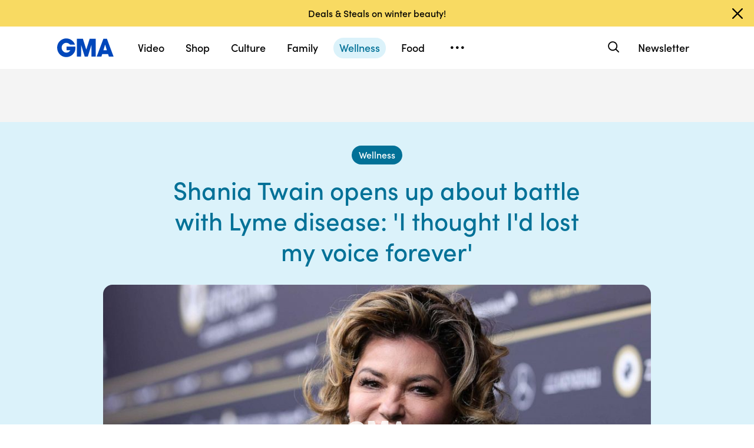

--- FILE ---
content_type: text/html; charset=utf-8
request_url: https://www.goodmorningamerica.com/wellness/story/shania-twain-opens-battle-lyme-disease-thought-lost-87483612
body_size: 35146
content:

        <!doctype html>
        <html lang="en" lang="en">
            <head>
                <!-- GMA | 100c5d6bc107 | 1198 | 1435910ba9e2b03828d2fbf2eaf211fe093693bc | www.goodmorningamerica.com | Fri, 23 Jan 2026 05:14:18 GMT -->
                <script src="https://dcf.espn.com/TWDC-DTCI/prod/Bootstrap.js" async></script>
                <meta charSet="utf-8" />
                <meta name="viewport" content="initial-scale=1.0, maximum-scale=2.0, user-scalable=yes" />
                <meta http-equiv="x-ua-compatible" content="IE=edge,chrome=1" />
                <meta property="og:locale" content="en_US" />
                <link rel="stylesheet" href="https://use.typekit.net/bjl0jsv.css">
                <link href="//cdn.abcotvs.net" rel="preconnect" />
                
                <link data-react-helmet="true" rel="stylesheet" href="//cdn.abcotvs.net/gma/1435910ba9e2-release-12-04-2025.1/client/gma/css/fusion-a4c5adb8.css"/><link data-react-helmet="true" rel="stylesheet" href="//cdn.abcotvs.net/gma/1435910ba9e2-release-12-04-2025.1/client/gma/css/gma-c8be75d3.css"/><link data-react-helmet="true" rel="stylesheet" href="//cdn.abcotvs.net/gma/1435910ba9e2-release-12-04-2025.1/client/gma/css/3049-219c447d.css"/><link data-react-helmet="true" rel="stylesheet" href="//cdn.abcotvs.net/gma/1435910ba9e2-release-12-04-2025.1/client/gma/css/9101-e9cd937b.css"/><link data-react-helmet="true" rel="stylesheet" href="//cdn.abcotvs.net/gma/1435910ba9e2-release-12-04-2025.1/client/gma/css/5201-a41b6d3c.css"/><link data-react-helmet="true" rel="stylesheet" href="//cdn.abcotvs.net/gma/1435910ba9e2-release-12-04-2025.1/client/gma/css/7975-b0d76381.css"/><link data-react-helmet="true" rel="stylesheet" href="//cdn.abcotvs.net/gma/1435910ba9e2-release-12-04-2025.1/client/gma/css/9195-3d06bc35.css"/><link data-react-helmet="true" rel="stylesheet" href="//cdn.abcotvs.net/gma/1435910ba9e2-release-12-04-2025.1/client/gma/css/7918-3a1d5474.css"/><link data-react-helmet="true" rel="stylesheet" href="//cdn.abcotvs.net/gma/1435910ba9e2-release-12-04-2025.1/client/gma/css/64-da7bc8b6.css"/><link data-react-helmet="true" rel="stylesheet" href="//cdn.abcotvs.net/gma/1435910ba9e2-release-12-04-2025.1/client/gma/css/6600-f92feee9.css"/><link data-react-helmet="true" rel="stylesheet" href="//cdn.abcotvs.net/gma/1435910ba9e2-release-12-04-2025.1/client/gma/css/prismArticle-2f6a15c7.css"/><link data-react-helmet="true" rel="canonical" href="https://www.goodmorningamerica.com/wellness/story/shania-twain-opens-battle-lyme-disease-thought-lost-87483612"/><link data-react-helmet="true" rel="amphtml" href="https://www.goodmorningamerica.com/amp/wellness/story/shania-twain-opens-battle-lyme-disease-thought-lost-87483612"/><link data-react-helmet="true" rel="manifest" href="/manifest.json"/><link data-react-helmet="true" rel="shortcut icon" href="https://s.abcnews.com/images/GMA/favicon-32x32.png" type="image/x-icon"/><link data-react-helmet="true" rel="preload" as="image" href="https://s.abcnews.com/images/GMA/shania-twain-file-gty-220727_1658928618217_hpMain_16x9_992.jpg?w=992"/>
                <script src="//cdn.abcotvs.net/gma/1435910ba9e2-release-12-04-2025.1/client/gma/runtime-2b316535.js" defer></script><script src="//cdn.abcotvs.net/gma/1435910ba9e2-release-12-04-2025.1/client/gma/2719-fd92f97e.js" defer></script><script src="//cdn.abcotvs.net/gma/1435910ba9e2-release-12-04-2025.1/client/gma/5665-481a503b.js" defer></script><script src="//cdn.abcotvs.net/gma/1435910ba9e2-release-12-04-2025.1/client/gma/5345-975d71c4.js" defer></script><script src="//cdn.abcotvs.net/gma/1435910ba9e2-release-12-04-2025.1/client/gma/217-846f7c9c.js" defer></script><script src="//cdn.abcotvs.net/gma/1435910ba9e2-release-12-04-2025.1/client/gma/7639-000f1488.js" defer></script><script src="//cdn.abcotvs.net/gma/1435910ba9e2-release-12-04-2025.1/client/gma/3049-e61906fb.js" defer></script><script src="//cdn.abcotvs.net/gma/1435910ba9e2-release-12-04-2025.1/client/gma/9240-5b7725b9.js" defer></script><script src="//cdn.abcotvs.net/gma/1435910ba9e2-release-12-04-2025.1/client/gma/867-87747439.js" defer></script><script src="//cdn.abcotvs.net/gma/1435910ba9e2-release-12-04-2025.1/client/gma/9439-99639063.js" defer></script><script src="//cdn.abcotvs.net/gma/1435910ba9e2-release-12-04-2025.1/client/gma/9101-7378f24a.js" defer></script><script src="//cdn.abcotvs.net/gma/1435910ba9e2-release-12-04-2025.1/client/gma/637-6bb44fd8.js" defer></script><script src="//cdn.abcotvs.net/gma/1435910ba9e2-release-12-04-2025.1/client/gma/1556-56ef0688.js" defer></script><script src="//cdn.abcotvs.net/gma/1435910ba9e2-release-12-04-2025.1/client/gma/3478-87ec3e4d.js" defer></script><script src="//cdn.abcotvs.net/gma/1435910ba9e2-release-12-04-2025.1/client/gma/3088-bf2d5e2e.js" defer></script><script src="//cdn.abcotvs.net/gma/1435910ba9e2-release-12-04-2025.1/client/gma/8998-aed36a23.js" defer></script><script src="//cdn.abcotvs.net/gma/1435910ba9e2-release-12-04-2025.1/client/gma/7877-993f1580.js" defer></script><script src="//cdn.abcotvs.net/gma/1435910ba9e2-release-12-04-2025.1/client/gma/5201-3d7a8df3.js" defer></script><script src="//cdn.abcotvs.net/gma/1435910ba9e2-release-12-04-2025.1/client/gma/9195-8fcad341.js" defer></script><script src="//cdn.abcotvs.net/gma/1435910ba9e2-release-12-04-2025.1/client/gma/143-9583fe62.js" defer></script><script src="//cdn.abcotvs.net/gma/1435910ba9e2-release-12-04-2025.1/client/gma/64-fac12819.js" defer></script><script src="//cdn.abcotvs.net/gma/1435910ba9e2-release-12-04-2025.1/client/gma/6600-7dce5763.js" defer></script>
                <link rel="prefetch" href="//cdn.abcotvs.net/gma/1435910ba9e2-release-12-04-2025.1/client/gma/_manifest.js" as="script" /><link rel="prefetch" href="//cdn.abcotvs.net/gma/1435910ba9e2-release-12-04-2025.1/client/gma/gma-34fbdd19.js" as="script" />
<link rel="prefetch" href="//cdn.abcotvs.net/gma/1435910ba9e2-release-12-04-2025.1/client/gma/prismArticle-f168b522.js" as="script" />
                <title data-react-helmet="true">Shania Twain opens up about battle with Lyme disease: &#x27;I thought I&#x27;d lost my voice forever&#x27; - Good Morning America</title>
                <meta data-react-helmet="true" name="referrer" content="no-referrer-when-downgrade"/><meta data-react-helmet="true" name="description" content="The country music superstar says a tick bite in 2003 led to Lyme disease."/><meta data-react-helmet="true" name="keywords" content="Shania Twain, country music, You&#x27;re Still the One, lyme disease, new documentary, Not Just a Girl, Netflix, gma, abc news"/><meta data-react-helmet="true" name="copyright" content="2026 ABC News"/><meta data-react-helmet="true" name="author" content="Good Morning America"/><meta data-react-helmet="true" name="robots" content="index, follow"/><meta data-react-helmet="true" property="fb:admins" content="704409894"/><meta data-react-helmet="true" property="fb:app_id" content="158648651465482"/><meta data-react-helmet="true" name="fb_title" content="Shania Twain opens up about battle with Lyme disease: &#x27;I thought I&#x27;d lost my voice forever&#x27;"/><meta data-react-helmet="true" property="og:site_name" content="Good Morning America"/><meta data-react-helmet="true" property="og:url" content="https://www.goodmorningamerica.com/wellness/story/shania-twain-opens-battle-lyme-disease-thought-lost-87483612"/><meta data-react-helmet="true" property="og:title" content="Shania Twain opens up about battle with Lyme disease: &#x27;I thought I&#x27;d lost my voice forever&#x27;"/><meta data-react-helmet="true" property="og:description" content="The country music superstar says a tick bite in 2003 led to Lyme disease."/><meta data-react-helmet="true" property="og:image" content="https://s.abcnews.com/images/GMA/shania-twain-file-gty-220727_1658928618217_hpMain_16x9_992.jpg?w=992"/><meta data-react-helmet="true" property="og:type" content="article"/><meta data-react-helmet="true" property="twitter:card" content="summary_large_image"/><meta data-react-helmet="true" property="twitter:site" content="@gma"/><meta data-react-helmet="true" property="twitter:creator" content="Good Morning America"/><meta data-react-helmet="true" property="twitter:title" content="Shania Twain opens up about battle with Lyme disease: &#x27;I thought I&#x27;d lost my voice forever&#x27;"/><meta data-react-helmet="true" property="twitter:description" content="The country music superstar says a tick bite in 2003 led to Lyme disease."/><meta data-react-helmet="true" property="twitter:url" content="https://www.goodmorningamerica.com/Wellness/shania-twain-opens-battle-lyme-disease-thought-lost-87483612"/><meta data-react-helmet="true" property="twitter:image" content="https://s.abcnews.com/images/GMA/shania-twain-file-gty-220727_1658928618217_hpMain_16x9_992.jpg?w=992"/><meta data-react-helmet="true" property="twitter:image:alt" content/><meta data-react-helmet="true" property="twitter:image:width" content="640"/><meta data-react-helmet="true" property="twitter:image:height" content="360"/>
                <script data-react-helmet="true" async="true" src="https://www.googletagmanager.com/gtag/js?id=DC-4139589"></script><script data-react-helmet="true" src="https://s.abcnews.com/assets/dtci/js/floodlight_global.js"></script><script data-react-helmet="true" type="application/ld+json">{"@context":"http://schema.org/","@type":"NewsArticle","mainEntityOfPage":{"@id":"https://www.goodmorningamerica.com/wellness/story/shania-twain-opens-battle-lyme-disease-thought-lost-87483612","@type":"WebPage"},"about":[],"alternativeHeadline":"The country music superstar says a tick bite in 2003 led to Lyme disease.","articleSection":"GMA","author":[{"name":"Katie Kindelan","url":"/author/Katie_Kindelan","@type":"Person"}],"dateline":"","dateModified":"2024-07-17T19:58:37.000Z","datePublished":"2022-07-27T14:32:00.000Z","headline":"Shania Twain opens up about battle with Lyme disease: 'I thought I'd lost my voice forever'","image":{"url":"https://s.abcnews.com/images/GMA/shania-twain-file-gty-220727_1658928618217_hpMain_16x9_992.jpg?w=992","@type":"ImageObject"},"keywords":"Shania Twain, country music, You're Still the One, lyme disease, new documentary, Not Just a Girl, Netflix, gma, abc news","mentions":[],"publisher":{"name":"ABC News","logo":{"name":"ABC News","url":"https://s.abcnews.com/images/Site/abc_logo_aluminum_60px.png","height":60,"width":150,"@type":"ImageObject"},"@type":"Organization"}}</script><script data-react-helmet="true" type="application/ld+json">{"@context":"http://schema.org/","@type":"VideoObject","name":"Shania Twain opens up about divorce, battle with Lyme disease in new documentary","description":"The superstar gets candid in the new documentary, \"Not Just a Girl,\" which was just released on Netflix.","uploadDate":"2022-07-27T14:32:00Z","thumbnailUrl":["https://s.abcnews.com/images/GMA/shania-twain-file-gty-220727_1658928618217_hpMain_1x1_992.jpg?w=384","https://s.abcnews.com/images/GMA/shania-twain-file-gty-220727_1658928618217_hpMain_4x3_992.jpg?w=384","https://s.abcnews.com/images/GMA/shania-twain-file-gty-220727_1658928618217_hpMain_16x9_992.jpg?w=384"],"url":"https://service-pkgabcnews.akamaized.net/opp/hls/abcnews/2022/07/220727_gma_twain_0811_,500,800,1200,1800,2500,3200,4500,.mp4.csmil/playlist.m3u8","contentUrl":"https://service-pkgabcnews.akamaized.net/opp/hls/abcnews/2022/07/220727_gma_twain_0811_,500,800,1200,1800,2500,3200,4500,.mp4.csmil/playlist.m3u8","publisher":{"name":"ABC News","logo":{"url":"https://s.abcnews.com/images/Site/abc_logo_aluminum_60px.png","@type":"ImageObject"},"@type":"Organization"},"mainEntityOfPage":{"@type":"WebPage","id":"https://abcnews.go.com/GMA/Wellness/shania-twain-opens-battle-lyme-disease-thought-lost/story?id=87483612"},"duration":"PT2M44S"}</script>
                
            </head>
            <body class="page-prismArticle">
                
                <div id="gma"><div id="fitt-analytics"><div class="bp-mobileMDPlus bp-mobileLGPlus bp-tabletPlus bp-desktopPlus bp-desktopLGPlus"><div id="themeProvider" class="theme-light "><div class="gma-app hide-sticky-footer"><div class="banner-nav banner-open"><div class="global-header"><nav class="global-nav" role="navigation"><div class="container"><h1 class="logo"><div data-track-moduleofclick="NavMenu" data-track-link_name="logo" data-track-positionofclick="0" class="fitt-tracker"><a class="AnchorLink logo-link" tabindex="0" href="/"><svg aria-label="GMA Logo" aria-hidden="false" role="img" class="prism-Iconography prism-Iconography--logos-gmaBlue" focusable="false" height="1em" viewBox="0 0 97 32" width="1em" xmlns="http://www.w3.org/2000/svg" xmlns:xlink="http://www.w3.org/1999/xlink"><path fill="currentColor" d="M14.059.11C9.024.628 4.217 3.889 1.791 8.432c-2.612 4.892-2.254 11.636.874 16.471.896 1.385 2.779 3.372 4.065 4.29 1.369.977 3.454 1.924 5.167 2.348 2.013.498 5.708.499 7.533.003 2.919-.794 5.096-1.986 7.106-3.892 1.466-1.391 2.901-3.341 3.522-4.786.961-2.24 1.536-5.612 1.335-7.831l-.088-.974H16.159v6.141h6.472l-.271.524c-.386.746-2.126 2.439-2.927 2.848-2.276 1.161-5.332 1.084-7.451-.188-.475-.285-1.32-1-1.877-1.589-1.658-1.752-2.344-3.522-2.347-6.051-.003-2.428.721-4.189 2.413-5.875 1.521-1.514 3.363-2.275 5.503-2.275 2.049 0 3.676.644 5.57 2.207l1.047.864h8.272l-.113-.364c-.207-.668-1.238-2.615-1.903-3.596-.362-.533-1.17-1.482-1.796-2.108C23.372 1.22 18.843-.381 14.058.11zm19.877 15.725v15.354h7.108l.042-10.016.042-10.016 6.18 19.952 5.311.088 6.123-19.789.042 9.891.042 9.891h7.269V.486L55.833.488l-2.897 9.29c-1.593 5.109-2.939 9.248-2.99 9.198s-1.37-4.213-2.931-9.25L44.177.568 33.936.483v15.354zm39.999-.769a6474.889 6474.889 0 01-5.758 15.356l-.3.768h8.003l1.468-4.444h9.973l1.468 4.444h4.004c2.202 0 4.003-.018 4.001-.04s-2.575-6.913-5.718-15.312L85.361.567 79.392.479l-5.458 14.588zm9.927.473l1.422 4.742-2.911.044c-1.602.024-2.935.021-2.963-.007-.044-.044.639-2.357 2.437-8.252.239-.785.471-1.392.514-1.348s.719 2.213 1.501 4.821z"></path></svg></a></div></h1><nav class="mobile-nav"><div class="mobile-nav-inner"><button class="hamburger menu-closed" aria-label="Open menu" aria-expanded="false" tabindex="0" role="button"><span class="sr-only">Open menu</span></button><div class="mobile-nav-wrapper"><h1 class="logo"><div data-track-moduleofclick="NavMenu" data-track-link_name="logo" data-track-positionofclick="0" class="fitt-tracker"><a class="AnchorLink logo-link" tabindex="-1" href="/"><svg aria-label="GMA Logo" aria-hidden="false" role="img" class="prism-Iconography prism-Iconography--logos-gmaBlue" focusable="false" height="1em" viewBox="0 0 97 32" width="1em" xmlns="http://www.w3.org/2000/svg" xmlns:xlink="http://www.w3.org/1999/xlink"><path fill="currentColor" d="M14.059.11C9.024.628 4.217 3.889 1.791 8.432c-2.612 4.892-2.254 11.636.874 16.471.896 1.385 2.779 3.372 4.065 4.29 1.369.977 3.454 1.924 5.167 2.348 2.013.498 5.708.499 7.533.003 2.919-.794 5.096-1.986 7.106-3.892 1.466-1.391 2.901-3.341 3.522-4.786.961-2.24 1.536-5.612 1.335-7.831l-.088-.974H16.159v6.141h6.472l-.271.524c-.386.746-2.126 2.439-2.927 2.848-2.276 1.161-5.332 1.084-7.451-.188-.475-.285-1.32-1-1.877-1.589-1.658-1.752-2.344-3.522-2.347-6.051-.003-2.428.721-4.189 2.413-5.875 1.521-1.514 3.363-2.275 5.503-2.275 2.049 0 3.676.644 5.57 2.207l1.047.864h8.272l-.113-.364c-.207-.668-1.238-2.615-1.903-3.596-.362-.533-1.17-1.482-1.796-2.108C23.372 1.22 18.843-.381 14.058.11zm19.877 15.725v15.354h7.108l.042-10.016.042-10.016 6.18 19.952 5.311.088 6.123-19.789.042 9.891.042 9.891h7.269V.486L55.833.488l-2.897 9.29c-1.593 5.109-2.939 9.248-2.99 9.198s-1.37-4.213-2.931-9.25L44.177.568 33.936.483v15.354zm39.999-.769a6474.889 6474.889 0 01-5.758 15.356l-.3.768h8.003l1.468-4.444h9.973l1.468 4.444h4.004c2.202 0 4.003-.018 4.001-.04s-2.575-6.913-5.718-15.312L85.361.567 79.392.479l-5.458 14.588zm9.927.473l1.422 4.742-2.911.044c-1.602.024-2.935.021-2.963-.007-.044-.044.639-2.357 2.437-8.252.239-.785.471-1.392.514-1.348s.719 2.213 1.501 4.821z"></path></svg></a></div></h1><div class="mobile-scroll-wrapper"><ul class="mobile-sections"><li><div data-track-moduleofclick="NavMenu" data-track-link_name="Video" data-track-positionofclick="0" class="fitt-tracker"><a class="AnchorLink nav-link" tabindex="-1" href="/video">Video</a></div></li><li><div data-track-moduleofclick="NavMenu" data-track-link_name="Shop" data-track-positionofclick="1" class="fitt-tracker"><a class="AnchorLink nav-link" tabindex="-1" href="/shop">Shop</a></div></li><li><div data-track-moduleofclick="NavMenu" data-track-link_name="Culture" data-track-positionofclick="2" class="fitt-tracker"><a class="AnchorLink nav-link" tabindex="-1" href="/culture">Culture</a></div></li><li><div data-track-moduleofclick="NavMenu" data-track-link_name="Family" data-track-positionofclick="3" class="fitt-tracker"><a class="AnchorLink nav-link" tabindex="-1" href="/family">Family</a></div></li><li><div data-track-moduleofclick="NavMenu" data-track-link_name="Wellness" data-track-positionofclick="4" class="fitt-tracker"><a class="AnchorLink nav-link current" tabindex="-1" href="/wellness">Wellness</a></div></li><li><div data-track-moduleofclick="NavMenu" data-track-link_name="Food" data-track-positionofclick="5" class="fitt-tracker"><a class="AnchorLink nav-link" tabindex="-1" href="/food">Food</a></div></li><li><div data-track-moduleofclick="NavMenu" data-track-link_name="Living" data-track-positionofclick="6" class="fitt-tracker"><a class="AnchorLink nav-link" tabindex="-1" href="/living">Living</a></div></li><li><div data-track-moduleofclick="NavMenu" data-track-link_name="Style" data-track-positionofclick="7" class="fitt-tracker"><a class="AnchorLink nav-link" tabindex="-1" href="/style">Style</a></div></li></ul><ul class="mobile-topics"><li><div data-track-moduleofclick="NavMenu" data-track-link_name="Travel" data-track-positionofclick="0" class="fitt-tracker"><a class="AnchorLink nav-link" tabindex="-1" href="/travel">Travel</a></div></li><li><div data-track-moduleofclick="NavMenu" data-track-link_name="News" data-track-positionofclick="1" class="fitt-tracker"><a class="AnchorLink nav-link" tabindex="-1" href="/news">News</a></div></li><li><div data-track-moduleofclick="NavMenu" data-track-link_name="Book Club" data-track-positionofclick="2" class="fitt-tracker"><a class="AnchorLink nav-link" tabindex="-1" href="/bookclub">Book Club</a></div></li></ul><ul class="mobile-oneid"><li><div class="oneid-buttons-container"><div><a class="AnchorLink oneid-link oneid-signup" tabindex="-1" href="/newsletter">Newsletter</a></div></div></li></ul><div><ul class="SocialLinks mobile"><li><a class="AnchorLink" tabindex="-1" rel="noopener" target="_blank" href="https://www.facebook.com/GoodMorningAmerica/"><svg aria-label="Good Morning America Facebook" aria-hidden="false" role="img" class="prism-Iconography prism-Iconography--social-facebook icon-facebook" focusable="false" height="1em" viewBox="0 0 32 32" width="1em" xmlns="http://www.w3.org/2000/svg" xmlns:xlink="http://www.w3.org/1999/xlink"><path fill="currentColor" d="M32 16.098C32 7.207 24.837 0 16 0S0 7.207 0 16.098C0 24.133 5.851 30.793 13.5 32V20.751H9.437v-4.653H13.5v-3.547c0-4.035 2.389-6.263 6.043-6.263 1.751 0 3.582.314 3.582.314v3.962h-2.018c-1.988 0-2.607 1.241-2.607 2.514v3.02h4.438l-.709 4.653h-3.728V32c7.649-1.207 13.5-7.867 13.5-15.902z"></path></svg></a></li><li><a class="AnchorLink" tabindex="-1" rel="noopener" target="_blank" href="https://www.instagram.com/goodmorningamerica/"><svg aria-label="Good Morning America Instagram" aria-hidden="false" role="img" class="prism-Iconography prism-Iconography--social-instagram icon-instagram" focusable="false" height="1em" viewBox="0 0 32 32" width="1em" xmlns="http://www.w3.org/2000/svg" xmlns:xlink="http://www.w3.org/1999/xlink"><path fill="currentColor" d="M10.7 16c0-2.9 2.4-5.3 5.3-5.3s5.3 2.4 5.3 5.3-2.4 5.3-5.3 5.3-5.3-2.4-5.3-5.3zm-2.9 0c0 4.5 3.7 8.2 8.2 8.2s8.2-3.7 8.2-8.2-3.7-8.2-8.2-8.2-8.2 3.7-8.2 8.2zm14.8-8.5c0 1.1.9 1.9 1.9 1.9 1.1 0 1.9-.9 1.9-1.9s-.9-1.9-1.9-1.9c-1-.1-1.9.8-1.9 1.9zM9.5 29c-1.5-.1-2.4-.3-3-.5-.7-.3-1.3-.7-1.9-1.2-.5-.5-.9-1.1-1.2-1.9-.1-.5-.3-1.4-.4-2.9-.1-1.7-.1-2.2-.1-6.5s0-4.8.1-6.5c.1-1.5.3-2.4.5-3 .3-.7.7-1.3 1.2-1.9.5-.5 1.1-.9 1.9-1.2.5-.1 1.4-.3 2.9-.4 1.7-.1 2.2-.1 6.5-.1s4.8 0 6.5.1c1.5.1 2.4.3 3 .5.7.3 1.3.7 1.9 1.2.5.5.9 1.1 1.2 1.9.2.5.5 1.4.5 3 .1 1.7.1 2.2.1 6.5s0 4.8-.1 6.5c-.1 1.5-.3 2.4-.5 3-.3.7-.7 1.3-1.2 1.9-.5.5-1.1.9-1.9 1.2-.5.2-1.4.5-3 .5-1.7.1-2.2.1-6.5.1-4.3-.2-4.8-.2-6.5-.3zM9.4.1C7.7.1 6.5.4 5.5.8c-1.1.5-1.9 1-2.9 1.9-.8.8-1.4 1.8-1.8 2.8-.4 1-.7 2.2-.7 3.9C0 11.1 0 11.7 0 16s0 4.9.1 6.6c.1 1.7.3 2.9.7 3.9.5 1.1 1 1.9 1.9 2.9.9.9 1.8 1.5 2.9 1.9 1 .4 2.2.7 3.9.7H16c4.3 0 4.9 0 6.6-.1 1.7-.1 2.9-.3 3.9-.7 1.1-.4 1.9-.9 2.9-1.9.9-.9 1.5-1.8 1.9-2.9.4-1 .7-2.2.7-3.9V16c0-4.3 0-4.9-.1-6.6-.1-1.7-.3-2.9-.7-3.9-.5-1.1-1-1.9-1.9-2.9-.9-.9-1.8-1.5-2.9-1.9-1-.4-2.2-.7-3.9-.7H16c-4.3 0-4.9 0-6.6.1z"></path></svg></a></li><li><a class="AnchorLink" tabindex="-1" rel="noopener" target="_blank" href="https://www.tiktok.com/@gma"><svg aria-label="Good Morning America TikTok" aria-hidden="false" role="img" class="prism-Iconography prism-Iconography--social-tiktok icon-tiktok" focusable="false" height="1em" viewBox="0 0 32 32" width="1em" xmlns="http://www.w3.org/2000/svg" xmlns:xlink="http://www.w3.org/1999/xlink"><path fill="currentColor" d="M22.43 6.844a6.333 6.333 0 01-1.57-4.178h-4.578v18.37a3.84 3.84 0 01-3.837 3.704 3.863 3.863 0 01-3.852-3.852c0-2.548 2.459-4.459 4.993-3.674v-4.681c-5.111-.681-9.585 3.289-9.585 8.356 0 4.933 4.089 8.444 8.43 8.444 4.652 0 8.43-3.778 8.43-8.444V11.57a10.888 10.888 0 006.37 2.044V9.036s-2.785.133-4.8-2.193z"></path></svg></a></li><li><a class="AnchorLink" tabindex="-1" rel="noopener" target="_blank" href="https://twitter.com/gma"><svg aria-label="Good Morning America Twitter" aria-hidden="false" role="img" class="prism-Iconography prism-Iconography--social-x icon-twitter" focusable="false" height="1em" viewBox="0 0 32 32" width="1em" xmlns="http://www.w3.org/2000/svg" xmlns:xlink="http://www.w3.org/1999/xlink"><path fill="currentColor" d="M23.668 4h4.089l-8.933 10.21 10.509 13.894h-8.23l-6.445-8.427-7.375 8.427H3.191l9.555-10.921L2.665 4h8.436l5.826 7.702L23.664 4zm-1.437 21.657h2.266L9.874 6.319H7.443l14.791 19.338z"></path></svg></a></li><li><a class="AnchorLink" tabindex="-1" rel="noopener" target="_blank" href="https://www.pinterest.com/gma/"><svg aria-label="Good Morning America Pinterest" aria-hidden="false" role="img" class="prism-Iconography prism-Iconography--social-pinterest icon-pinterest" focusable="false" height="1em" viewBox="0 0 32 32" width="1em" xmlns="http://www.w3.org/2000/svg" xmlns:xlink="http://www.w3.org/1999/xlink"><path fill="currentColor" d="M16.001 0C7.165 0 0 7.163 0 16.001c0 6.55 3.94 12.18 9.579 14.654-.045-1.116-.008-2.459.277-3.675.309-1.298 2.058-8.717 2.058-8.717s-.51-1.022-.51-2.533c0-2.371 1.375-4.141 3.086-4.141 1.454 0 2.158 1.093 2.158 2.403 0 1.462-.933 3.65-1.413 5.677-.401 1.699.85 3.082 2.525 3.082 3.031 0 5.073-3.893 5.073-8.507 0-3.505-2.361-6.13-6.657-6.13-4.853 0-7.876 3.618-7.876 7.66 0 1.396.41 2.378 1.054 3.139.297.352.337.491.23.894-.075.292-.252 1.003-.325 1.283-.107.405-.435.551-.8.401-2.237-.913-3.278-3.361-3.278-6.113 0-4.544 3.833-9.997 11.434-9.997 6.109 0 10.13 4.424 10.13 9.167 0 6.277-3.488 10.966-8.634 10.966-1.725 0-3.351-.933-3.908-1.993 0 0-.93 3.686-1.125 4.397-.339 1.233-1.003 2.467-1.611 3.426 1.439.425 2.96.657 4.535.657 8.836 0 15.999-7.163 15.999-15.999 0-8.838-7.163-16.001-15.999-16.001z"></path></svg></a></li></ul></div><ul class="drop-down-list dditem"><li class="dditem footer-links"><div data-track-moduleofclick="NavMenu" data-track-link_name="Privacy Policy" data-track-positionofclick="0" class="fitt-tracker"><a class="AnchorLink" tabindex="-1" rel="noopener" target="_blank" href="https://privacy.thewaltdisneycompany.com/en/">Privacy Policy</a></div></li><li class="dditem footer-links"><div data-track-moduleofclick="NavMenu" data-track-link_name="Your US State Privacy Rights" data-track-positionofclick="1" class="fitt-tracker"><a class="AnchorLink" tabindex="-1" rel="noopener" target="_blank" href="https://privacy.thewaltdisneycompany.com/en/current-privacy-policy/your-us-state-privacy-rights/">Your US State Privacy Rights</a></div></li><li class="dditem footer-links"><div data-track-moduleofclick="NavMenu" data-track-link_name="Children&#x27;s Online Privacy Policy" data-track-positionofclick="2" class="fitt-tracker"><a class="AnchorLink" tabindex="-1" rel="noopener" target="_blank" href="https://privacy.thewaltdisneycompany.com/en/for-parents/childrens-online-privacy-policy/">Children&#x27;s Online Privacy Policy</a></div></li><li class="dditem footer-links"><div data-track-moduleofclick="NavMenu" data-track-link_name="Interest-Based Ads" data-track-positionofclick="3" class="fitt-tracker"><a class="AnchorLink" tabindex="-1" rel="noopener" target="_blank" href="https://privacy.thewaltdisneycompany.com/en/privacy-controls/online-tracking-and-advertising/">Interest-Based Ads</a></div></li><li class="dditem footer-links"><div data-track-moduleofclick="NavMenu" data-track-link_name="Terms of Use" data-track-positionofclick="4" class="fitt-tracker"><a class="AnchorLink" tabindex="-1" rel="noopener" target="_blank" href="https://disneytermsofuse.com/">Terms of Use</a></div></li><li class="dditem footer-links"><div data-track-moduleofclick="NavMenu" data-track-link_name="Do Not Sell My Info" data-track-positionofclick="5" class="fitt-tracker"><a class="AnchorLink ot-sdk-show-settings" tabindex="-1" rel="noopener" target="_blank" href="https://privacy.thewaltdisneycompany.com/en/dnssmpi/">Do Not Sell My Info</a></div></li><li class="dditem footer-links"><div data-track-moduleofclick="NavMenu" data-track-link_name="Contact Us" data-track-positionofclick="6" class="fitt-tracker"><a class="AnchorLink" tabindex="-1" rel="noopener" target="_blank" href="http://abcnews.go.com/Site/page?id=3068843">Contact Us</a></div></li><li class="footer-links copyright-line">© <!-- -->2026<!-- --> ABC News</li></ul></div></div><div><button aria-label="Search" class="Button Button--default search-toggle btn-icon search-closed" tabindex="0"><div class="search-icon-container"><span class="search-icon"><svg aria-hidden="true" class="prism-Iconography prism-Iconography--general-search icon-size" focusable="false" height="24px" viewBox="0 0 21 21" width="24px" xmlns="http://www.w3.org/2000/svg" xmlns:xlink="http://www.w3.org/1999/xlink"><path fill="currentColor" d="M9.844 3.046A7.713 7.713 0 005.9 4.66a9.833 9.833 0 00-1.384 1.42c-1.17 1.573-1.702 3.589-1.455 5.508a7.649 7.649 0 009.12 6.553c1.101-.223 2.107-.681 3.163-1.441.043-.03.548.452 2.186 2.087C19.783 21.037 19.74 21 20.1 21c.473 0 .901-.427.9-.897-.001-.363.039-.317-2.213-2.573-1.635-1.638-2.117-2.143-2.087-2.186.545-.757.924-1.467 1.179-2.205 1.027-2.979.11-6.31-2.293-8.326a7.698 7.698 0 00-5.742-1.767m1.846 1.852a5.679 5.679 0 013.072 1.62 5.604 5.604 0 011.417 2.245c.37 1.063.404 2.427.086 3.517-.503 1.723-1.804 3.156-3.451 3.8-1.617.633-3.32.544-4.874-.253-1.064-.545-2.037-1.55-2.558-2.643a6.563 6.563 0 01-.491-1.515c-.095-.514-.091-1.555.007-2.069a5.858 5.858 0 011.623-3.079c.969-.97 2.148-1.525 3.599-1.697.275-.033 1.226.012 1.57.074"></path></svg></span><span class="sr-only">Search</span></div></button><form class="search-input-container -inactive"><input class="global-search-input -inactive" required="" aria-label="Search topics, writers and more" placeholder="Search topics, writers and more"/></form></div></div></nav></div></nav></div></div><div class="global-view" style="--stickyad-StickyAdStuckRegular-top:0;--stickyad-StickyAdStuckCompact-top:0"><div class="page-container banner-open"><main class="Article-container prismArticle-container"><div id="themeProvider" class="theme-gma "><div class="lZur DAxWS OxyTG " data-testid="prism-EverscrollItem" url="https://www.goodmorningamerica.com/wellness/story/shania-twain-opens-battle-lyme-disease-thought-lost-87483612" data-article-idx="0"><div class="FITT_Article_outer-container dHdHP jLREf zXXje aGO iJVrZ vUYNV glxIO " id="FITTArticle" style="--spacing-top:initial;--spacing-bottom:80px;--spacing-compact-top:initial;--spacing-compact-bottom:48px"><div class="pNwJE xZCNW WDwAI rbeIr tPakT HymbH JHrzh YppdR " data-testid="prism-sticky-ad"><div data-testid="prism-ad-wrapper" style="min-height:90px;transition:min-height 0.3s linear 0s" data-ad-placeholder="true"><div data-box-type="fitt-adbox-fitt-article-top-banner" data-testid="prism-ad"><div class="Ad fitt-article-top-banner  ad-slot  " data-slot-type="fitt-article-top-banner" data-slot-kvps="pos=fitt-article-top-banner"></div></div></div></div><div class="FITT_Article_top"><div style="--spacing-top:0px;--spacing-bottom:initial;--spacing-child-top:initial;--spacing-child-bottom:initial;--spacing-firstChild-top:initial;--spacing-firstChild-bottom:initial;--spacing-lastChild-top:initial;--spacing-lastChild-bottom:initial;--spacing-compact-top:0px;--spacing-compact-bottom:initial;--spacing-firstChild-compact-top:initial;--spacing-firstChild-compact-bottom:initial;--spacing-child-compact-top:initial;--spacing-child-compact-bottom:initial;--spacing-lastChild-compact-top:initial;--spacing-lastChild-compact-bottom:initial" class="dHdHP jLREf zXXje aGO eCClZ nTLv jLsYA gmuro TOSFd VmeZt sCkVm hkQai wGrlE MUuGM fciaN qQjt DhNVo Tgcqk IGLAf tWjkv "><div class="eTtTr uZYPu oMPKc GpQCA bmjsw FeKqR QHETT " data-testid="prism-MediaLead"><div class="VZTD UeCOM jIRH oimqG DjbQm UwdmX Xmrlz ReShI KaJdY lqtkC ssImf HfYhe RTHNs " data-testid="prism-GridContainer"><div class="Kiog kNVGM nvpSA qwdi bmjsw " data-testid="prism-GridRow"><div class="theme-e oBTii mrzah " data-testid="prism-GridColumn" style="--grid-column-span-xxs:var(--grid-columns);--grid-column-span-xs:var(--grid-columns);--grid-column-span-sm:var(--grid-columns);--grid-column-span-md:var(--grid-columns);--grid-column-span-lg:var(--grid-columns);--grid-column-span-xl:var(--grid-columns);--grid-column-span-xxl:var(--grid-columns);--grid-column-start-xxs:auto;--grid-column-start-xs:auto;--grid-column-start-sm:auto;--grid-column-start-md:auto;--grid-column-start-lg:auto;--grid-column-start-xl:auto;--grid-column-start-xxl:auto"><div class="NutQb eLoqD jIRH FuEs kEdZo YOODG lZur qdKzs " data-testid="prism-LeadContent"><div data-testid="prism-articleLeadMeta" class="awXxV "><div class="VRpjz " data-testid="prism-badge-tag-wrapper"><div class="IKUxI xFOBK YsVzB NuCDJ fMJDZ ZCNuU tZcZX JuzoE "><div class="jVJih nAZp " data-testid="prism-tags"><ul class="VZTD UeCOM dAmzA ltDkr qBPOY uoPjL "><li class=" "><a class="theme-iPcRv theme-HReFq mLASH egFzk qXWHA ScoIf zYXIH jIRH wNxoc OJpwZ eqFg wSPfd ofvJb bMrzT LaUnX EgONj ibBnq kyjTO lvyBv aANqO aNnIu GDslh LjPJo RpDvg YYtC rTpcz EDgo SIwmX oIWqB mzm MbcTC sXtkB yayQB vXSTR ENhiS dQa-Du SVBll bpBbX GpQCA tuAKv xTell wdAqb XkZnZ nnMcF MvQcM yREqx DcwSV fSlMm NXCGs jRNOf axzV PmmTL Lfmr gAYbq VlbYS vYGn ifqak gZUOP RhSwO YjZOE AjAvJ nwGJd KXqMM OqZUx XYSiX xLoDx lFHif RFcSl BKSlH AzdMq sZCoE klWd cPZoS RlmDu AXdQU TkdYt DZNRX MALjb VUFMN  " data-testid="prism-Tag" href="/wellness" aria-label="Wellness - index" data-pos="0"><span class="QXDKT rGjeC tuAKv iMbiE ">Wellness</span></a></li></ul></div></div></div></div><div class="kCTVx qtHut mvZn glxIO HfYhe vUYNV VGOqD nDkuk uCVfO XrzrX sXfj " data-testid="prism-headline"><h1 class="vMjAx LUMjB RtFg McMEw qWFdL oWqkN "><span class="gtOSm FbbUW tUtYa vOCwz EQwFq yCufu eEak Qmvg nyTIa SRXVc vzLa jgBfc WXDas CiUCW kqbG zrdEG txGfn ygKVe BbezD UOtxr CVfpq xijV soGRS XgdC sEIlf daWqJ ">Shania Twain opens up about battle with Lyme disease: 'I thought I'd lost my voice forever'</span></h1></div></div></div></div></div><div class="RXQxL glxIO vUYNV UFJPo ASuJa eeaZo rnUsi bfQTm AMhik BbFs cmIWX "><div></div><div class="gma-embed-video-wrap gma-embed-video-wrap--lg prism-lead-video landscape"><div class="gma-embed-video-inner"><div class="AmbientVideoWrapper"><div class="StickyVideoPlayer"><div class="ScrollSpy_container"><span></span></div><div class="InlineVideo video-not-loaded"><div class="InlineVideo__wrapper"><div class="article-media-splash"><div class="video-loading"><div class="loading-animation"></div></div><div><figure class="Image aspect-ratio--parent"><div class="RatioFrame aspect-ratio--16x9"></div><div class="Image__Wrapper aspect-ratio--child"><img alt="" class="" data-mptype="image" src="https://s.abcnews.com/images/GMA/shania-twain-file-gty-220727_1658928618217_hpMain_16x9_992.jpg?w=992"/></div></figure><div class="timecode">2:44</div></div></div></div></div></div></div></div></div><div class="VZTD UeCOM jIRH oimqG DjbQm UwdmX Xmrlz ReShI KaJdY lqtkC ssImf HfYhe RTHNs tDZif FcwuN cVBIu DURnE " data-testid="prism-GridContainer"><div class="Kiog kNVGM nvpSA qwdi bmjsw " data-testid="prism-GridRow"><div class="theme-e oBTii mrzah " data-testid="prism-GridColumn" style="--grid-column-span-xxs:var(--grid-columns);--grid-column-span-xs:var(--grid-columns);--grid-column-span-sm:var(--grid-columns);--grid-column-span-md:var(--grid-columns);--grid-column-span-lg:var(--grid-columns);--grid-column-span-xl:var(--grid-columns);--grid-column-span-xxl:var(--grid-columns);--grid-column-start-xxs:auto;--grid-column-start-xs:auto;--grid-column-start-sm:auto;--grid-column-start-md:auto;--grid-column-start-lg:auto;--grid-column-start-xl:auto;--grid-column-start-xxl:auto"><div class="nMMea bNYiy Mjgpa dGwha DDmxa jgKNG RGHCC oQhc iZrkr lZur XlXbz YCugL QqozP wuHqT " data-testid="prism-caption"><div class="HXPPJ barbu yKsXL IzgMt VcHIt uhSzI YGNMU cRAsZ xqMcl QtRul "><span class="hsDdd OOSI GpQCA lZur VlFaz " data-testid="prism-truncate"><span><span class="gtOSm FbbUW tUtYa vOCwz EQwFq yCufu eEak Qmvg nyTIa SRXVc vzLa jgBfc WXDas CiUCW kqbG zrdEG txGfn ygKVe BbezD UOtxr CVfpq xijV soGRS XgdC sEIlf daWqJ ">Shania Twain opens up about divorce, battle with Lyme disease in new documentary</span></span></span></div><div class="qinlA IpWvx oqZz tylGM lyWxS nWcVF UhTug PPcLh YxlyB "><span class="gtOSm FbbUW tUtYa vOCwz EQwFq yCufu eEak Qmvg nyTIa SRXVc vzLa jgBfc WXDas CiUCW kqbG zrdEG txGfn ygKVe BbezD UOtxr CVfpq xijV soGRS XgdC sEIlf daWqJ YNujN JGtjI aZFDu rkKLh ">Andreas Rentz/Getty Images,FILE</span></div></div></div></div></div></div></div></div></div><div class="FITT_Article_main VZTD UeCOM jIRH oimqG DjbQm UwdmX Xmrlz ReShI KaJdY lqtkC ssImf HfYhe RTHNs iJVrZ " data-testid="prism-GridContainer"><div class="Kiog kNVGM nvpSA qwdi bmjsw " data-testid="prism-GridRow"><div class="theme-e FITT_Article_main__body oBTii mrzah " data-testid="prism-GridColumn" style="--grid-column-span-xxs:var(--grid-columns);--grid-column-span-xs:var(--grid-columns);--grid-column-span-sm:var(--grid-columns);--grid-column-span-md:20;--grid-column-span-lg:14;--grid-column-span-xl:14;--grid-column-span-xxl:14;--grid-column-start-xxs:auto;--grid-column-start-xs:auto;--grid-column-start-sm:auto;--grid-column-start-md:3;--grid-column-start-lg:0;--grid-column-start-xl:0;--grid-column-start-xxl:2"><div style="--spacing-top:32px;--spacing-bottom:32px;--spacing-child-top:initial;--spacing-child-bottom:24px;--spacing-firstChild-top:initial;--spacing-firstChild-bottom:initial;--spacing-lastChild-top:initial;--spacing-lastChild-bottom:initial;--spacing-compact-top:24px;--spacing-compact-bottom:32px;--spacing-firstChild-compact-top:initial;--spacing-firstChild-compact-bottom:initial;--spacing-child-compact-top:initial;--spacing-child-compact-bottom:24px;--spacing-lastChild-compact-top:initial;--spacing-lastChild-compact-bottom:initial" class="dHdHP jLREf zXXje aGO eCClZ nTLv jLsYA gmuro TOSFd VmeZt sCkVm hkQai wGrlE MUuGM fciaN qQjt DhNVo Tgcqk IGLAf tWjkv "><div class="QHblV nkdHX mHUQ kvZxL hTosT whbOj " data-testid="prism-byline"><div class="VZTD mLASH BQWr OcxMG oJce "><div class="kKfXc ubAkB VZTD rEPuv "><div class="TQPvQ fVlAg HUcap kxY REjk UamUc WxHIR HhZOB yaUf VOJBn KMpjV XSbaH Umfib ukdDD "><span class="tChGB zbFav ">By</span><span><a class="zZygg UbGlr iFzkS qdXbA WCDhQ DbOXS tqUtK GpWVU iJYzE " data-testid="prism-linkbase" href="/author/Katie_Kindelan" target="_self">Katie Kindelan</a></span></div><div class="VZTD mLASH gpiba "><div class="jTKbV zIIsP ZdbeE xAPpq QtiLO JQYD ">July 27, 2022, 2:32 PM</div></div></div></div><div class="RwkLV Wowzl FokqZ LhXlJ FjRYD toBqx " data-testid="prism-share"><div class="JpUfa aYoBt "><ul class="MZaCt dUXCH nyWZo RnMws Hdwln WBHfo tAchw UDeQM XMkl NUfbq kqfZ "><li class="WEJto "><button aria-label="Share Story on Facebook" class="theme-EWITS mLASH egFzk qXWHA ScoIf ZXRVe jIRH NoTgg CKnnA uklrk nCmVc qWWFI nMRSd YIauu gGlNh ARCOA kyjTO xqlN aANqO aNnIu GDslh LjPJo RpDvg YYtC rTpcz EDgo UVTAB ihLsD niWVk yayQB vXSTR ENhiS dQa-Du kOEGk WMbJE eVJEc TElCQ ZAqMY enocc pJSQ ABRfR aaksc OKklU ATKRo RfOGv neOGk fuOso DwqSE fnpin ArvQf dUniT Mzjkf Niff NKnwO ijAAn dEuPM vwJ JmUFf sgyq cRbVn sBVbK fCfdG oMkBz aOwuK XsORH EgRXa hMVHb LTwlP jJbTO CnYjj TiUFI qeCAC xqvdn JaQpT dAfv PNgfG fIWCu NewES UJNbG EgBCK UvFHa lCCRi XDQHW spAMS TPSuu sbdDW askuE VsLUC YHsrW pYmVc eHvZI qRTXS UOAZi JnwGa pAXEL nKDCU gTRVo iCOvJ znFR hjDDH JboFf OBVry WSzjL sgYaP vMLL tmkuz " data-testid="prism-Network" type="button" aria-expanded="false" aria-haspopup="dialog"><span class="CSJky pdAzW JSFPu "><svg aria-hidden="true" class=" " data-testid="prism-iconography" height="1em" role="presentation" viewBox="0 0 32 32" width="1em" xmlns="http://www.w3.org/2000/svg" xmlns:xlink="http://www.w3.org/1999/xlink" data-icon="social-facebook"><path fill="currentColor" d="M32 16.098C32 7.207 24.837 0 16 0S0 7.207 0 16.098C0 24.133 5.851 30.793 13.5 32V20.751H9.437v-4.653H13.5v-3.547c0-4.035 2.389-6.263 6.043-6.263 1.751 0 3.582.314 3.582.314v3.962h-2.018c-1.988 0-2.607 1.241-2.607 2.514v3.02h4.438l-.709 4.653h-3.728V32c7.649-1.207 13.5-7.867 13.5-15.902z"/></svg></span></button></li><li class="WEJto "><button aria-label="Share Story on X" class="theme-EWITS mLASH egFzk qXWHA ScoIf ZXRVe jIRH NoTgg CKnnA uklrk nCmVc qWWFI nMRSd YIauu gGlNh ARCOA kyjTO xqlN aANqO aNnIu GDslh LjPJo RpDvg YYtC rTpcz EDgo UVTAB ihLsD niWVk yayQB vXSTR ENhiS dQa-Du kOEGk WMbJE eVJEc TElCQ ZAqMY enocc pJSQ ABRfR aaksc OKklU ATKRo RfOGv neOGk fuOso DwqSE fnpin ArvQf dUniT Mzjkf Niff NKnwO ijAAn dEuPM vwJ JmUFf sgyq cRbVn sBVbK fCfdG oMkBz aOwuK XsORH EgRXa hMVHb LTwlP jJbTO CnYjj TiUFI qeCAC xqvdn JaQpT dAfv PNgfG fIWCu NewES UJNbG EgBCK UvFHa lCCRi XDQHW spAMS TPSuu sbdDW askuE VsLUC YHsrW pYmVc eHvZI qRTXS UOAZi JnwGa pAXEL nKDCU gTRVo iCOvJ znFR hjDDH JboFf OBVry WSzjL sgYaP vMLL tmkuz " data-testid="prism-Network" type="button" aria-expanded="false" aria-haspopup="dialog"><span class="CSJky pdAzW JSFPu "><svg aria-hidden="true" class=" " data-testid="prism-iconography" height="1em" role="presentation" viewBox="0 0 32 32" width="1em" xmlns="http://www.w3.org/2000/svg" xmlns:xlink="http://www.w3.org/1999/xlink" data-icon="social-x"><path fill="currentColor" d="M23.668 4h4.089l-8.933 10.21 10.509 13.894h-8.23l-6.445-8.427-7.375 8.427H3.191l9.555-10.921L2.665 4h8.436l5.826 7.702L23.664 4zm-1.437 21.657h2.266L9.874 6.319H7.443l14.791 19.338z"/></svg></span></button></li><li class="WEJto "><button aria-label="Share Story on Pinterest" class="theme-EWITS mLASH egFzk qXWHA ScoIf ZXRVe jIRH NoTgg CKnnA uklrk nCmVc qWWFI nMRSd YIauu gGlNh ARCOA kyjTO xqlN aANqO aNnIu GDslh LjPJo RpDvg YYtC rTpcz EDgo UVTAB ihLsD niWVk yayQB vXSTR ENhiS dQa-Du kOEGk WMbJE eVJEc TElCQ ZAqMY enocc pJSQ ABRfR aaksc OKklU ATKRo RfOGv neOGk fuOso DwqSE fnpin ArvQf dUniT Mzjkf Niff NKnwO ijAAn dEuPM vwJ JmUFf sgyq cRbVn sBVbK fCfdG oMkBz aOwuK XsORH EgRXa hMVHb LTwlP jJbTO CnYjj TiUFI qeCAC xqvdn JaQpT dAfv PNgfG fIWCu NewES UJNbG EgBCK UvFHa lCCRi XDQHW spAMS TPSuu sbdDW askuE VsLUC YHsrW pYmVc eHvZI qRTXS UOAZi JnwGa pAXEL nKDCU gTRVo iCOvJ znFR hjDDH JboFf OBVry WSzjL sgYaP vMLL tmkuz " data-testid="prism-Network" type="button" aria-expanded="false" aria-haspopup="dialog"><span class="CSJky pdAzW JSFPu "><svg aria-hidden="true" class=" " data-testid="prism-iconography" height="1em" role="presentation" viewBox="0 0 32 32" width="1em" xmlns="http://www.w3.org/2000/svg" xmlns:xlink="http://www.w3.org/1999/xlink" data-icon="social-pinterest"><path fill="currentColor" d="M16.001 0C7.165 0 0 7.163 0 16.001c0 6.55 3.94 12.18 9.579 14.654-.045-1.116-.008-2.459.277-3.675.309-1.298 2.058-8.717 2.058-8.717s-.51-1.022-.51-2.533c0-2.371 1.375-4.141 3.086-4.141 1.454 0 2.158 1.093 2.158 2.403 0 1.462-.933 3.65-1.413 5.677-.401 1.699.85 3.082 2.525 3.082 3.031 0 5.073-3.893 5.073-8.507 0-3.505-2.361-6.13-6.657-6.13-4.853 0-7.876 3.618-7.876 7.66 0 1.396.41 2.378 1.054 3.139.297.352.337.491.23.894-.075.292-.252 1.003-.325 1.283-.107.405-.435.551-.8.401-2.237-.913-3.278-3.361-3.278-6.113 0-4.544 3.833-9.997 11.434-9.997 6.109 0 10.13 4.424 10.13 9.167 0 6.277-3.488 10.966-8.634 10.966-1.725 0-3.351-.933-3.908-1.993 0 0-.93 3.686-1.125 4.397-.339 1.233-1.003 2.467-1.611 3.426 1.439.425 2.96.657 4.535.657 8.836 0 15.999-7.163 15.999-15.999 0-8.838-7.163-16.001-15.999-16.001z"/></svg></span></button></li><li class="WEJto "><button aria-label="Share Story by Email" class="theme-EWITS mLASH egFzk qXWHA ScoIf ZXRVe jIRH NoTgg CKnnA uklrk nCmVc qWWFI nMRSd YIauu gGlNh ARCOA kyjTO xqlN aANqO aNnIu GDslh LjPJo RpDvg YYtC rTpcz EDgo UVTAB ihLsD niWVk yayQB vXSTR ENhiS dQa-Du kOEGk WMbJE eVJEc TElCQ ZAqMY enocc pJSQ ABRfR aaksc OKklU ATKRo RfOGv neOGk fuOso DwqSE fnpin ArvQf dUniT Mzjkf Niff NKnwO ijAAn dEuPM vwJ JmUFf sgyq cRbVn sBVbK fCfdG oMkBz aOwuK XsORH EgRXa hMVHb LTwlP jJbTO CnYjj TiUFI qeCAC xqvdn JaQpT dAfv PNgfG fIWCu NewES UJNbG EgBCK UvFHa lCCRi XDQHW spAMS TPSuu sbdDW askuE VsLUC YHsrW pYmVc eHvZI qRTXS UOAZi JnwGa pAXEL nKDCU gTRVo iCOvJ znFR hjDDH JboFf OBVry WSzjL sgYaP vMLL tmkuz " data-testid="prism-Network" type="button" aria-expanded="false" aria-haspopup="dialog"><span class="CSJky pdAzW JSFPu "><svg aria-hidden="true" class=" " data-testid="prism-iconography" height="1em" role="presentation" viewBox="0 0 39 32" width="1em" xmlns="http://www.w3.org/2000/svg" xmlns:xlink="http://www.w3.org/1999/xlink" data-icon="social-email"><path fill="currentColor" d="M5.092 1.013a5.437 5.437 0 00-1.589.572l.028-.014c-1.447.768-2.42 1.988-2.894 3.625l-.148.507v20.599l.148.508c.58 2 1.931 3.399 3.927 4.066l.553.185h28.812l.587-.185c1.989-.626 3.374-2.048 3.959-4.066l.148-.508V5.703l-.148-.507c-.585-2.018-1.979-3.451-3.959-4.068l-.587-.183-14.21-.012C7.787.924 5.442.937 5.091 1.013zm28.188 3.49c.512.096.836.27 1.209.652.455.468.597.889.599 1.771 0 .651-.014.729-.201 1.108-.11.224-.313.516-.45.649-.196.188-1.676.916-6.994 3.431a2032.113 2032.113 0 00-6.955 3.298 2.081 2.081 0 01-1.296.183 2.756 2.756 0 01-.588-.188l.017.007c-.114-.059-3.243-1.543-6.955-3.3C6.491 9.666 4.864 8.87 4.683 8.692c-.549-.533-.777-1.335-.647-2.274.082-.587.244-.923.62-1.301a1.925 1.925 0 011.067-.592l.012-.002c.487-.108 26.962-.126 27.543-.02zM10.818 15.636c-2.858-1.138-.576-.047 1.71 1.033l5.235 2.225c1.033.386 2.718.348 3.796-.085.206-.084 3.292-1.532 6.859-3.223a910.028 910.028 0 016.601-3.108c.11-.036.116.244.116 6.34-.002 3.824-.028 6.553-.066 6.82-.036.244-.124.562-.199.706-.196.384-.665.823-1.09 1.024l-.372.174H5.703l-.372-.174c-.425-.201-.894-.64-1.09-1.024a2.66 2.66 0 01-.197-.691l-.002-.015c-.073-.507-.092-13.188-.021-13.188.027 0 3.084 1.435 6.796 3.186z"/></svg></span></button></li><li class="WEJto "><div data-testid="prism-NetworkLink"><button aria-label="Copy Link" class="theme-EWITS mLASH egFzk qXWHA ScoIf ZXRVe jIRH NoTgg CKnnA uklrk nCmVc qWWFI nMRSd YIauu gGlNh ARCOA kyjTO xqlN aANqO aNnIu GDslh LjPJo RpDvg YYtC rTpcz EDgo UVTAB ihLsD niWVk yayQB vXSTR ENhiS dQa-Du kOEGk WMbJE eVJEc TElCQ ZAqMY enocc pJSQ ABRfR aaksc OKklU ATKRo RfOGv neOGk fuOso DwqSE fnpin ArvQf dUniT Mzjkf Niff NKnwO ijAAn dEuPM vwJ JmUFf sgyq cRbVn sBVbK fCfdG oMkBz aOwuK XsORH EgRXa hMVHb LTwlP jJbTO CnYjj TiUFI qeCAC xqvdn JaQpT dAfv PNgfG fIWCu NewES UJNbG EgBCK UvFHa lCCRi XDQHW spAMS TPSuu sbdDW askuE VsLUC YHsrW pYmVc eHvZI qRTXS UOAZi JnwGa pAXEL nKDCU gTRVo iCOvJ znFR hjDDH JboFf OBVry WSzjL sgYaP vMLL tmkuz " data-testid="prism-Network" type="button" aria-expanded="false" aria-haspopup="dialog"><span class="CSJky pdAzW JSFPu "><svg aria-hidden="true" class=" " data-testid="prism-iconography" height="1em" role="presentation" viewBox="0 0 1024 1024" width="1em" xmlns="http://www.w3.org/2000/svg" xmlns:xlink="http://www.w3.org/1999/xlink" data-icon="social-link"><path fill="currentColor" d="M672.41 26.47c-50.534 6.963-96.256 26.931-141.619 61.952-16.077 12.39-157.952 152.422-165.581 163.43-6.81 9.779-10.854 24.73-9.37 34.611 2.56 17.459 5.581 21.35 50.893 66.253 39.424 39.117 43.725 42.854 52.122 45.466 19.661 6.144 37.99 1.536 52.48-13.261 9.069-8.804 14.697-21.11 14.697-34.731 0-.804-.02-1.604-.058-2.399l.004.112c-.205-15.974-4.762-23.654-27.29-46.285l-19.968-20.07 53.76-53.504c30.106-30.003 59.853-58.01 67.584-63.642 67.328-49.51 145.306-50.483 217.242-2.714 30.566 20.275 62.054 58.01 76.8 91.955 10.086 23.296 14.08 40.755 15.053 66.355 1.434 38.042-6.707 66.15-28.826 99.226-10.035 14.95-19.507 25.088-69.222 73.728l-57.6 56.422-18.074-17.818c-21.862-21.555-29.03-25.344-47.667-25.344-15.718 0-25.6 3.994-36.352 14.746-9.03 9.041-14.615 21.525-14.615 35.313a49.763 49.763 0 005.427 22.672l-.131-.283c3.533 7.219 13.312 17.971 43.469 47.872 35.021 34.765 39.885 38.963 48.794 42.24 12.544 4.659 24.064 4.659 36.454 0 8.602-3.226 14.746-8.448 51.61-43.93 82.79-79.667 126.874-124.672 138.906-141.875 19.195-27.05 34.204-58.648 43.215-92.685l.458-2.035c5.376-21.862 7.066-36.557 7.066-62.874 0-121.856-83.354-237.261-204.749-283.546-29.412-11.164-63.42-17.628-98.938-17.628-12.682 0-25.171.824-37.417 2.422l1.443-.154zm14.233 263.527c-5.245 1.724-9.766 3.786-14.006 6.275l.336-.182c-5.478 3.123-70.042 66.509-193.638 190.106-153.856 153.805-186.266 186.982-190.157 194.765-9.728 19.405-4.71 39.014 14.438 56.73 13.517 12.544 20.634 15.821 34.304 15.821 8.294 0 13.056-1.024 18.944-4.045 5.683-2.918 59.955-56.115 195.789-192C703.079 406.939 741.376 367.72 744.858 360.705c8.909-17.971 4.045-36.608-14.08-53.862a92.013 92.013 0 00-16.241-12.675l-.399-.228c-5.761-2.914-12.558-4.62-19.755-4.62-2.735 0-5.413.247-8.012.719l.272-.041zm-431.974 79.616c-6.554 3.277-26.47 21.453-76.749 70.093-74.189 71.782-86.989 84.685-100.301 101.325-53.862 67.021-73.83 150.221-55.296 230.4 11.924 48.73 33.599 91.252 62.971 127.245l-.456-.576c14.029 17.254 45.568 46.797 63.744 59.699 33.48 23.373 72.808 41.116 115.203 50.818l2.25.433c15.565 3.328 23.194 3.84 53.965 3.789 33.126-.051 37.376-.41 56.32-4.864 43.827-10.24 80.998-28.006 119.45-57.037 5.632-4.25 45.824-43.11 89.242-86.374 88.73-88.32 88.218-87.654 88.115-109.312-.102-20.326-2.458-23.757-47.309-68.813-46.029-46.234-51.251-49.869-71.987-49.869a38.91 38.91 0 00-2.707-.091 40.21 40.21 0 00-20.22 5.417l.194-.104c-16.606 8.051-27.853 24.78-27.853 44.136v.052-.003c-.102 19.456 3.379 25.651 28.672 51.354l17.664 17.971-57.6 57.242c-44.698 44.39-60.928 59.443-72.346 66.97-17.869 11.776-35.226 19.968-55.45 26.112-13.875 4.25-17.664 4.659-44.186 4.762-26.624.051-30.413-.307-46.08-4.608-35.662-10.657-66.309-28.841-91.373-52.815l.083.079c-30.618-30.208-48.947-61.235-59.341-100.301-3.686-13.926-4.301-19.968-4.301-41.062 0-27.29 2.406-39.68 12.39-63.693 10.906-26.112 22.989-41.626 64.717-82.739a4626.226 4626.226 0 0157.791-56.192l1.754-1.664 20.941-19.814 18.432 18.125c10.24 10.138 21.248 19.354 24.832 20.838 15.155 6.349 31.898 5.99 45.466-.922 3.482-1.792 9.83-7.168 14.182-12.032a46.923 46.923 0 0012.849-32.332 47.67 47.67 0 00-.326-5.572l.021.222c-1.587-17.715-5.478-23.091-46.285-64.051-43.674-43.878-47.718-46.592-69.376-46.592-10.445-.051-14.541.819-21.709 4.352z"/></svg></span></button><div class="xdNAs rMQsN cELo NoeP BtinW YHmbu hWtE "></div></div></li></ul></div></div></div><div class="XQpSH " data-testid="prism-divider"></div><div class="xvlfx ZRifP TKoO eaKKC EcdEg bOdfO qXhdi NFNeu UyHES " data-testid="prism-article-body"><p class="EkqkG IGXmU nlgHS yuUao MvWXB TjIXL aGjvy ebVHC "><a class="zZygg UbGlr iFzkS qdXbA WCDhQ DbOXS tqUtK GpWVU iJYzE " data-testid="prism-linkbase" href="https://www.goodmorningamerica.com/culture/story/shania-twain-shares-tiktok-video-dancing-man-feel-76340152" target="_blank">Country music superstar Shania Twain</a> is sharing new details about the health battle she says she faced due to Lyme disease.</p><p class="EkqkG IGXmU nlgHS yuUao lqtkC TjIXL aGjvy ">Twain, 56, said she thought she had lost the ability to sing after a tick bite she got while horseback riding in 2003 led to Lyme disease, a tick-borne infectious disease that, if left untreated, can affect the joints, heart and nervous system, <a class="zZygg UbGlr iFzkS qdXbA WCDhQ DbOXS tqUtK GpWVU iJYzE " data-testid="prism-linkbase" href="https://www.cdc.gov/lyme/index.html" target="_blank">according to the Centers for Disease Control and Prevention</a>.</p><p class="EkqkG IGXmU nlgHS yuUao lqtkC TjIXL aGjvy ">&quot;My voice was never the same again,&quot; Twain said in a new documentary about her life, &quot;Not Just a Girl.&quot; &quot;I thought I&#x27;d lost my voice forever. I thought that was it, [and] I would never, ever sing again.&quot;</p><p class="EkqkG IGXmU nlgHS yuUao lqtkC TjIXL aGjvy ">Twain was in the height of her career when she was diagnosed with Lyme disease. She says in the documentary the condition affected her ability to perform.</p><p class="EkqkG IGXmU nlgHS yuUao lqtkC TjIXL aGjvy ">&quot;My symptoms were quite scary because before I was diagnosed, I was on stage very dizzy. I was losing my balance. I was afraid I was going to fall off the stage,&quot; she said. &quot;I was having these very, very, very millisecond blackouts, but regularly, every minute or every 30 seconds.&quot;</p><div class="oLzSq QrHMO fnRUo pvsTF EhJPu vPlOC zNYgW OsTsW RMeqy daRVX ISNQ sKyCY eRftA acPPc MENS nFwaT MCnQE mEeeY SmBjI xegrY rPLsU iulOd NIuqO zzscu lzDCc aHUBM IEgzD OjMNy eQqcx SVqKB GQmdz jaoD VWDdR ONJdw vrZxD OnRTz gbbfF roDbV GPGwb oMlSS gfNzt oJhud eXZcf zhVlX "><div><div class="InlineImage GpQCA lZur asrEW " data-testid="prism-inline-image"><figure class="kzIjN GNmeK pYrtp dSqFO " data-testid="prism-figure"><img class="hsDdd NDJZt sJeUN IJwXl vBqtr KrDt itslR zFTjo hakZw HlUVI " data-testid="prism-image" draggable="false" src="https://s.abcnews.com/images/GMA/shania-twain1993-file-gty-220727_1658929058978_hpEmbed_23x15_992.jpg?w=992"/><figcaption><div class="nMMea bNYiy Mjgpa dGwha DDmxa jgKNG RGHCC aBIU PriDW lZur " data-testid="prism-caption"><div class="HXPPJ barbu yKsXL IzgMt VcHIt uhSzI YGNMU cRAsZ xqMcl QtRul "><span class="hsDdd OOSI GpQCA lZur VlFaz " data-testid="prism-truncate"><span><span class="gtOSm FbbUW tUtYa vOCwz EQwFq yCufu eEak Qmvg nyTIa SRXVc vzLa jgBfc WXDas CiUCW kqbG zrdEG txGfn ygKVe BbezD UOtxr CVfpq xijV soGRS XgdC sEIlf daWqJ ">Gloria Estefan, Mariah Carey, Aretha Franklin, Carole King, Celine Dion and Shania Twain in 1993.</span></span></span></div><div class="qinlA IpWvx oqZz tylGM lyWxS nWcVF UhTug PPcLh YxlyB "><span class="gtOSm FbbUW tUtYa vOCwz EQwFq yCufu eEak Qmvg nyTIa SRXVc vzLa jgBfc WXDas CiUCW kqbG zrdEG txGfn ygKVe BbezD UOtxr CVfpq xijV soGRS XgdC sEIlf daWqJ YNujN JGtjI aZFDu rkKLh ">Kmazur/WireImage via Getty Images, FILE</span></div></div></figcaption></figure></div></div></div><p class="EkqkG IGXmU nlgHS yuUao lqtkC TjIXL aGjvy ">In a <a class="zZygg UbGlr iFzkS qdXbA WCDhQ DbOXS tqUtK GpWVU iJYzE " data-testid="prism-linkbase" href="https://abcnews.go.com/theview/video/shania-twain-opens-lyme-disease-ive-made-bad-68828422" target="_blank">2020 appearance on ABC&#x27;s &quot;The View&quot;</a>, Twain said it took &quot;several years&quot; for doctors to connect the problems with her voice to her Lyme disease diagnosis.</p><p class="EkqkG IGXmU nlgHS yuUao lqtkC TjIXL aGjvy ">She said the disease caused damage to her vocal cords in the three weeks between when she was bitten by a tick and when she started treatment for the infection.</p><p class="EkqkG IGXmU nlgHS yuUao lqtkC TjIXL aGjvy ">&quot;There were seven years where I could not, for example, yell out for my dog. My voice would just cut out in certain places,&quot; said Twain. &quot;And it took another several years to determine what it was. It wasn&#x27;t anything obvious. Nobody connected the Lyme disease to it. In the end, a neurologist finally connected that it was the nerve to each vocal cord.&quot;</p><div class="xQEAR lEuL CKkod " data-testid="article-conditional-render"><div class="oLzSq QrHMO fnRUo pvsTF EhJPu vPlOC zNYgW OsTsW RMeqy daRVX ISNQ sKyCY eRftA acPPc MENS nFwaT MCnQE mEeeY SmBjI xegrY VvTxJ iulOd NIuqO zzscu lzDCc aHUBM hbvnu OjMNy eQqcx SVqKB GQmdz jaoD iShaE ONJdw vrZxD OnRTz gbbfF roDbV kRoBe oMlSS gfNzt oJhud eXZcf zhVlX "><div class="XQpSH zzkIM UtCfs sXthe lyRMG " data-testid="prism-divider"></div><div><section class="Kiog iKqXF CHWlW ZgZTu FlDNH hQfuy DIVSO feniZ wBpop uAyYK yJYJo OGgqj tQHio PCVZs " data-testid="prism-collection"><header class="mLASH VZTD bhaVx "><div><h2 class="KuBvM RTkZF lFzlq GbVC HkWF exKgG kGyAC SwCrv ">Editor’s Picks</h2></div></header><div class="liAe uMOq zYIfP pYgZk Mxrkk VZTD lZur TPpRg NoUSU igcMP DtJWr QgBvn DFdlJ QGHKv VuOFc rRTs EwJTR UpiKB sKbok RsAxh msYPt zKjNI SXHxp OaElp halTF KzevM LFuuA xTOeQ jLoop " data-testid="prism-card"><a class="iVcn UbGlr ibBnq qdXbA avodi DbOXS tqUtK GpWVU iJYzE QGHKv HNQqj ICwhc Bkgbl ZLXw kSqqG rEBmF " data-testid="prism-linkbase" href="https://www.goodmorningamerica.com/culture/story/shania-twain-talks-fighting-change-country-music-industry-72419616" aria-label="Shania Twain talks fighting for change in country music industry 2020-08-19T08:02:00Z"><div class="hsDdd GpQCA lZur BOsoU YMZw dihEb srtah LmIPo JzlZQ qrShQ iRFVw ZZxEf zHngH jCA-DP TucPs XifJd MWLZF PEVz VbrfA zZsl kjmkg OwbFk QuuaM cBQOR "><div class="GpQCA lZur oVsVV nFtJ GHKp awJgN EuJtJ " data-testid="prism-ratio-frame"><div class="FvQLF iLTd NqeUA UzzHi iWsMV "><img alt="" class="hsDdd NDJZt sJeUN IJwXl " data-testid="prism-image" draggable="false" src="https://s.abcnews.com/images/GMA/shania-twain-file-gty-ml-200818_1597762002803_hpMain_1x1_992.jpg?w=608"/></div></div></div><div class="QGHKv iVcn avodi rEPuv ICwhc ibBnq Bkgbl ZLXw kSqqG rEBmF "><div class="VZTD rEPuv QXDKT pJYTK " data-testid="prism-meta"><div class="CJAFL gDeX "><h2 class="PFoxV eBpQD rcQBv bQtjQ lQUdN GpQCA mAkiF FvMyr WvoqU nPLLM tuAKv " id="ShaniaTwaintalksfighheadline">Shania Twain talks fighting for change in country music industry</h2></div></div><div class="RVPG cTzRP UzlIl VXIwh hCp lZur YOODG pJYTK "><div class="VZTD rEPuv ltDkr QXDKT "><ul class="tfFRZ zOGtW VZTD UeCOM RzKoN JEct YaqUo BedyR UoVV WtEci dSKvB seFhp "><li class="tuAKv fzeHv eSWW VUFMN SdBAb AQSxL xBxr " id="ShaniaTwaintalksfighpubDate"><div class="theme-JfHmw theme-aMvDO mLASH egFzk qXWHA ScoIf zRKnP jIRH wNxoc OJpwZ BOFPn wSPfd ofvJb bMrzT RGoaN cvDzE ARCOA kyjTO lvyBv aANqO aNnIu GDslh LjPJo RpDvg YYtC rTpcz EDgo SIwmX sWWJW mzm MbcTC bVept SEPRz LRqoM kzZQf xGdAb hBvCD fQMZM tVKun zUtsb yHyni pzxXD AbcH " data-testid="prism-Badge"><span class="QXDKT rGjeC tuAKv iMbiE "><span class="jTKbV zIIsP pCRh awXxV ">Aug 19, 2020</span></span></div></li></ul></div></div></div></a></div><div class="liAe uMOq zYIfP pYgZk Mxrkk VZTD lZur TPpRg NoUSU igcMP DtJWr QgBvn DFdlJ QGHKv VuOFc rRTs EwJTR UpiKB sKbok RsAxh msYPt zKjNI SXHxp OaElp halTF KzevM LFuuA xTOeQ jLoop " data-testid="prism-card"><a class="iVcn UbGlr ibBnq qdXbA avodi DbOXS tqUtK GpWVU iJYzE QGHKv HNQqj ICwhc Bkgbl ZLXw kSqqG rEBmF " data-testid="prism-linkbase" href="https://www.goodmorningamerica.com/culture/story/shania-twain-announces-final-dates-las-vegas-residency-81743078" aria-label="Shania Twain announces final dates of Las Vegas residency 2021-12-14T16:42:58Z"><div class="hsDdd GpQCA lZur BOsoU YMZw dihEb srtah LmIPo JzlZQ qrShQ iRFVw ZZxEf zHngH jCA-DP TucPs XifJd MWLZF PEVz VbrfA zZsl kjmkg OwbFk QuuaM cBQOR "><div class="GpQCA lZur oVsVV nFtJ GHKp awJgN EuJtJ " data-testid="prism-ratio-frame"><div class="FvQLF iLTd NqeUA UzzHi iWsMV "><img alt="" class="hsDdd NDJZt sJeUN IJwXl " data-testid="prism-image" draggable="false" src="https://s.abcnews.com/images/GMA/shania-twain-gty-rc-211204_1639493970385_hpMain_1x1_992.jpg?w=608"/></div></div></div><div class="QGHKv iVcn avodi rEPuv ICwhc ibBnq Bkgbl ZLXw kSqqG rEBmF "><div class="VZTD rEPuv QXDKT pJYTK " data-testid="prism-meta"><div class="CJAFL gDeX "><h2 class="PFoxV eBpQD rcQBv bQtjQ lQUdN GpQCA mAkiF FvMyr WvoqU nPLLM tuAKv " id="ShaniaTwainannouncesheadline">Shania Twain announces final dates of Las Vegas residency</h2></div></div><div class="RVPG cTzRP UzlIl VXIwh hCp lZur YOODG pJYTK "><div class="VZTD rEPuv ltDkr QXDKT "><ul class="tfFRZ zOGtW VZTD UeCOM RzKoN JEct YaqUo BedyR UoVV WtEci dSKvB seFhp "><li class="tuAKv fzeHv eSWW VUFMN SdBAb AQSxL xBxr " id="ShaniaTwainannouncespubDate"><div class="theme-JfHmw theme-aMvDO mLASH egFzk qXWHA ScoIf zRKnP jIRH wNxoc OJpwZ BOFPn wSPfd ofvJb bMrzT RGoaN cvDzE ARCOA kyjTO lvyBv aANqO aNnIu GDslh LjPJo RpDvg YYtC rTpcz EDgo SIwmX sWWJW mzm MbcTC bVept SEPRz LRqoM kzZQf xGdAb hBvCD fQMZM tVKun zUtsb yHyni pzxXD AbcH " data-testid="prism-Badge"><span class="QXDKT rGjeC tuAKv iMbiE "><span class="jTKbV zIIsP pCRh awXxV ">Dec 14, 2021</span></span></div></li></ul></div></div></div></a></div><div class="liAe uMOq zYIfP pYgZk Mxrkk VZTD lZur TPpRg NoUSU igcMP DtJWr QgBvn DFdlJ QGHKv VuOFc EwJTR UpiKB sKbok RsAxh msYPt zKjNI SXHxp OaElp halTF KzevM LFuuA xTOeQ jLoop " data-testid="prism-card"><a class="iVcn UbGlr ibBnq qdXbA avodi DbOXS tqUtK GpWVU iJYzE QGHKv HNQqj ICwhc Bkgbl ZLXw kSqqG rEBmF " data-testid="prism-linkbase" href="https://www.goodmorningamerica.com/culture/story/shania-twain-releasing-diamond-edition-grammy-award-winning-72333899" aria-label="Shania Twain releasing Diamond edition of award-winning album &#x27;The Woman in Me&#x27; 2020-08-14T14:42:00Z"><div class="hsDdd GpQCA lZur BOsoU YMZw dihEb srtah LmIPo JzlZQ qrShQ iRFVw ZZxEf zHngH jCA-DP TucPs XifJd MWLZF PEVz VbrfA zZsl kjmkg OwbFk QuuaM cBQOR "><div class="GpQCA lZur oVsVV nFtJ GHKp awJgN EuJtJ " data-testid="prism-ratio-frame"><div class="FvQLF iLTd NqeUA UzzHi iWsMV "><img alt="" class="hsDdd NDJZt sJeUN IJwXl " data-testid="prism-image" draggable="false" src="https://s.abcnews.com/images/GMA/twain-1-ht-er-200812_1597259469324_hpMain_1x1_992.jpg?w=608"/></div></div></div><div class="QGHKv iVcn avodi rEPuv ICwhc ibBnq Bkgbl ZLXw kSqqG rEBmF "><div class="VZTD rEPuv QXDKT pJYTK " data-testid="prism-meta"><div class="CJAFL gDeX "><h2 class="PFoxV eBpQD rcQBv bQtjQ lQUdN GpQCA mAkiF FvMyr WvoqU nPLLM tuAKv " id="ShaniaTwainreleasingheadline">Shania Twain releasing Diamond edition of award-winning album &#x27;The Woman in Me&#x27;</h2></div></div><div class="RVPG cTzRP UzlIl VXIwh hCp lZur YOODG pJYTK "><div class="VZTD rEPuv ltDkr QXDKT "><ul class="tfFRZ zOGtW VZTD UeCOM RzKoN JEct YaqUo BedyR UoVV WtEci dSKvB seFhp "><li class="tuAKv fzeHv eSWW VUFMN SdBAb AQSxL xBxr " id="ShaniaTwainreleasingpubDate"><div class="theme-JfHmw theme-aMvDO mLASH egFzk qXWHA ScoIf zRKnP jIRH wNxoc OJpwZ BOFPn wSPfd ofvJb bMrzT RGoaN cvDzE ARCOA kyjTO lvyBv aANqO aNnIu GDslh LjPJo RpDvg YYtC rTpcz EDgo SIwmX sWWJW mzm MbcTC bVept SEPRz LRqoM kzZQf xGdAb hBvCD fQMZM tVKun zUtsb yHyni pzxXD AbcH " data-testid="prism-Badge"><span class="QXDKT rGjeC tuAKv iMbiE "><span class="jTKbV zIIsP pCRh awXxV ">Aug 14, 2020</span></span></div></li></ul></div></div></div></a></div></section></div><div class="XQpSH zzkIM UtCfs Ufjyt " data-testid="prism-divider"></div></div></div><p class="EkqkG IGXmU nlgHS yuUao lqtkC TjIXL aGjvy ">Twain said that although her voice was permanently impacted, she feels grateful the disease didn&#x27;t attack another part of her body, like her heart.</p><div class="oLzSq QrHMO fnRUo pvsTF EhJPu vPlOC zNYgW OsTsW RMeqy daRVX ISNQ sKyCY eRftA acPPc MENS nFwaT MCnQE mEeeY SmBjI xegrY rPLsU iulOd NIuqO zzscu lzDCc aHUBM IEgzD OjMNy eQqcx SVqKB GQmdz jaoD VWDdR ONJdw vrZxD OnRTz gbbfF roDbV GPGwb oMlSS gfNzt oJhud eXZcf zhVlX "><div><div class="InlineImage GpQCA lZur asrEW " data-testid="prism-inline-image"><figure class="kzIjN GNmeK pYrtp dSqFO " data-testid="prism-figure"><img class="hsDdd NDJZt sJeUN IJwXl vBqtr KrDt itslR zFTjo hakZw HlUVI " data-testid="prism-image" draggable="false" src="https://s.abcnews.com/images/GMA/shania-twain-file-gty-220727_1658928618217_hpMain.jpg?w=992"/><figcaption><div class="nMMea bNYiy Mjgpa dGwha DDmxa jgKNG RGHCC aBIU PriDW lZur " data-testid="prism-caption"><div class="HXPPJ barbu yKsXL IzgMt VcHIt uhSzI YGNMU cRAsZ xqMcl QtRul "><span class="hsDdd OOSI GpQCA lZur VlFaz " data-testid="prism-truncate"><span><span class="gtOSm FbbUW tUtYa vOCwz EQwFq yCufu eEak Qmvg nyTIa SRXVc vzLa jgBfc WXDas CiUCW kqbG zrdEG txGfn ygKVe BbezD UOtxr CVfpq xijV soGRS XgdC sEIlf daWqJ ">Shania Twain arrives for the ZFF Golden Icon Award ceremony and "Casino" screening during the 17th Zurich Film Festival at Kino Corso on Sept. 25, 2021 in Zurich, Switzerland.</span></span></span></div><div class="qinlA IpWvx oqZz tylGM lyWxS nWcVF UhTug PPcLh YxlyB "><span class="gtOSm FbbUW tUtYa vOCwz EQwFq yCufu eEak Qmvg nyTIa SRXVc vzLa jgBfc WXDas CiUCW kqbG zrdEG txGfn ygKVe BbezD UOtxr CVfpq xijV soGRS XgdC sEIlf daWqJ YNujN JGtjI aZFDu rkKLh ">Andreas Rentz/Getty Images,FILE</span></div></div></figcaption></figure></div></div></div><p class="EkqkG IGXmU nlgHS yuUao lqtkC TjIXL aGjvy ">&quot;It was just a very unfortunate, ironic problem since I&#x27;m a singer, but I feel so grateful and so lucky that it didn&#x27;t attack somewhere else because it&#x27;s so debilitating,&quot; she said, adding that she now has a &quot;grip&quot; on the disease. &quot;I have a different voice now but I own it. I love my voice now.&quot;</p><div class="oLzSq QrHMO GbsKS pvsTF EhJPu vPlOC zNYgW OsTsW AMhAA daRVX ISNQ sKyCY eRftA acPPc ebfE nFwaT MCnQE mEeeY SmBjI xegrY VvTxJ iulOd NIuqO zzscu lzDCc aHUBM uzqd cIkRv SuvVj Podsg mLOi gqbPX kWgFl KXQHp GZBRS gcZFc igdQd klHSz NPgGo mpUfs Jdjmq "><div data-testid="prism-ad-wrapper" style="min-height:250px;transition:min-height 0.3s linear 0s" data-ad-placeholder="true"><div data-box-type="fitt-adbox-fitt-article-inline-box" data-testid="prism-ad"><div class="Ad fitt-article-inline-box  ad-slot  " data-slot-type="fitt-article-inline-box" data-slot-kvps="pos=fitt-article-inline-box"></div></div></div></div><p class="EkqkG IGXmU nlgHS yuUao lqtkC TjIXL aGjvy "><strong class="vtkaO ">What to know about Lyme disease</strong></p><p class="EkqkG IGXmU nlgHS yuUao lqtkC TjIXL aGjvy ">Lyme disease, the most common vector-borne disease in the U.S., according to the CDC, has <a class="zZygg UbGlr iFzkS qdXbA WCDhQ DbOXS tqUtK GpWVU iJYzE " data-testid="prism-linkbase" href="https://www.goodmorningamerica.com/culture/story/bachelorette-star-ryan-sutter-reveals-battling-lyme-disease-77915087" target="_blank">impacted other celebrities</a> including <a class="zZygg UbGlr iFzkS qdXbA WCDhQ DbOXS tqUtK GpWVU iJYzE " data-testid="prism-linkbase" href="https://www.goodmorningamerica.com/culture/story/amy-schumer-reveals-diagnosed-lyme-disease-years-72886370" target="_blank">Amy Schumer</a> and <a class="zZygg UbGlr iFzkS qdXbA WCDhQ DbOXS tqUtK GpWVU iJYzE " data-testid="prism-linkbase" href="https://www.goodmorningamerica.com/wellness/story/justin-bieber-reveals-lyme-disease-infectious-disease-68178777" target="_blank">Justin Bieber</a>.</p><p class="EkqkG IGXmU nlgHS yuUao lqtkC TjIXL aGjvy ">The illness, caused by the bacterium Borrelia burgdorferi, is transmitted to humans via tick bites and is more likely to be contracted in the late spring, summer and fall. In most cases, the tick must be attached to the skin for at least 24 hours before the bacterium can be transmitted</p><p class="EkqkG IGXmU nlgHS yuUao lqtkC TjIXL aGjvy ">Symptoms appear as soon as three days after the tick bite, with approximately 70% to 80% of people experiencing a classic “bull&#x27;s eye” rash which expands in size at the site of the bite.</p><p class="EkqkG IGXmU nlgHS yuUao lqtkC TjIXL aGjvy ">Symptoms in the acute phase include fever, headache and fatigue. If left untreated, the infection can spread to joints, the heart and the nervous system. People also may experience lingering symptoms that last months or even years, such as muscle and joint pain.</p><div class="oLzSq QrHMO GbsKS pvsTF EhJPu vPlOC zNYgW OsTsW AMhAA daRVX ISNQ sKyCY eRftA acPPc ebfE nFwaT MCnQE mEeeY SmBjI xegrY VvTxJ iulOd NIuqO zzscu lzDCc aHUBM hbvnu OjMNy eQqcx SVqKB GQmdz jaoD iShaE ONJdw vrZxD OnRTz gbbfF roDbV kRoBe oMlSS gfNzt oJhud eXZcf zhVlX "><div data-testid="prism-ad-wrapper" style="transition:min-height 0.3s linear 1s" data-ad-placeholder="true"><div data-box-type="fitt-adbox-fitt-article-inline-outstream" data-testid="prism-ad"><div class="Ad fitt-article-inline-outstream  ad-slot  " data-slot-type="fitt-article-inline-outstream" data-slot-kvps="pos=fitt-article-inline-outstream-1"></div></div></div></div><p class="EkqkG IGXmU nlgHS yuUao lqtkC TjIXL aGjvy ">Most cases of Lyme disease can be treated with antibiotics over the course of 10 to 14 days.</p><p class="EkqkG IGXmU nlgHS yuUao lqtkC TjIXL aGjvy ">Lyme disease is most commonly found in the Northeast and upper Midwest.</p><p class="EkqkG IGXmU nlgHS yuUao lqtkC TjIXL aGjvy ">The CDC <a class="zZygg UbGlr iFzkS qdXbA WCDhQ DbOXS tqUtK GpWVU iJYzE " data-testid="prism-linkbase" href="https://www.cdc.gov/ticks/prevention/index.html" target="_blank">recommends</a> preventive measures such as treating your clothes and gear with products containing 0.5% permethrin. They also recommend always doing a &quot;tick check&quot; after being outside and wearing insect repellent with Deet.</p><div class=" " data-testid="article-conditional-render"><div class="oLzSq QrHMO fnRUo pvsTF EhJPu vPlOC zNYgW OsTsW RMeqy daRVX ISNQ sKyCY eRftA acPPc MENS nFwaT MCnQE mEeeY SmBjI xegrY VvTxJ iulOd NIuqO zzscu lzDCc aHUBM hbvnu OjMNy eQqcx SVqKB GQmdz jaoD iShaE ONJdw vrZxD OnRTz gbbfF roDbV kRoBe oMlSS gfNzt oJhud eXZcf zhVlX "><div class="XQpSH zzkIM UtCfs dLWiJ FJzxp " data-testid="prism-divider"></div><div><section class="Kiog iKqXF CHWlW ZgZTu FlDNH hQfuy DIVSO feniZ wBpop uAyYK yJYJo OGgqj tQHio PCVZs " data-testid="prism-collection"><div class="liAe uMOq zYIfP pYgZk Mxrkk hsDdd lZur TPpRg NoUSU igcMP DtJWr QgBvn DFdlJ EwJTR UpiKB sKbok RsAxh msYPt zKjNI SXHxp OaElp halTF KzevM LFuuA kCNbE jLoop FbRJS VsDDe puLAk IlWTY uPokU OSGug wBYl eBjQR NZiwR sbMIh UGhs fQmMR wa-dYW rBHfG zKvs GGubO SDrs FXkMT uWGak " data-testid="prism-card"><a class="iVcn UbGlr ibBnq qdXbA avodi DbOXS tqUtK GpWVU iJYzE QGHKv HNQqj ICwhc dVINO " data-testid="prism-linkbase" href="https://www.goodmorningamerica.com/culture/story/harry-styles-sings-shania-twain-coachella-84145862" aria-label="Related Articles"><div class="QGHKv iVcn avodi rEPuv ICwhc ibBnq "><div class="VZTD HNQqj QXDKT QBuju SHKi nCIGi NxHUa sJErG nJjCu dlVQH " data-testid="prism-meta"><div class="CJAFL gDeX "><h3 class="PFoxV eBpQD rcQBv bQtjQ lQUdN GpQCA mAkiF FvMyr WvoqU " id="RelatedArticlesheadline">Related Articles</h3><p class="PFoxV eBpQD KMxLo PbjJ GpQCA tuAKv zuqUq WTxSK HxnoC JmHQS KlMT BEWVm " id="RelatedArticlesbody">MORE: Harry Styles sings with Shania Twain at Coachella</p></div></div></div></a></div></section></div><div class="XQpSH zzkIM UtCfs taNqx GAKaV " data-testid="prism-divider"></div></div></div><p class="EkqkG IGXmU nlgHS yuUao lqtkC TjIXL aGjvy ">Ticks can also come into the home through clothing and pets, so the CDC recommends checking pets for ticks and tumble drying clothes on high heat for 10 minutes after coming indoors to kill ticks.</p><p class="EkqkG IGXmU nlgHS yuUao lqtkC TjIXL aGjvy ">If you are ever in a situation where you are bitten by a tick, the CDC recommends tugging gently but firmly near the head of the tick until it is pulled away from the skin.</p><div class="oLzSq QrHMO GbsKS pvsTF EhJPu vPlOC zNYgW OsTsW AMhAA daRVX ISNQ sKyCY eRftA acPPc ebfE nFwaT MCnQE mEeeY SmBjI xegrY VvTxJ iulOd NIuqO zzscu lzDCc aHUBM hbvnu OjMNy eQqcx SVqKB GQmdz jaoD iShaE ONJdw vrZxD OnRTz gbbfF roDbV kRoBe oMlSS gfNzt oJhud eXZcf zhVlX "><div data-testid="prism-ad-wrapper" style="transition:min-height 0.3s linear 1s" data-ad-placeholder="true"><div data-box-type="fitt-adbox-fitt-article-inline-outstream" data-testid="prism-ad"><div class="Ad fitt-article-inline-outstream  ad-slot  " data-slot-type="fitt-article-inline-outstream" data-slot-kvps="pos=fitt-article-inline-outstream-2"></div></div></div></div><p class="EkqkG IGXmU nlgHS yuUao lqtkC TjIXL aGjvy ">People who are outdoors in areas that may have ticks should also conduct a full body check when they return, including checking under the arms, in and around the ears, inside the belly button, behind the knees, in and around the hair, between the legs and around the waist, the CDC recommends.</p><p class="EkqkG IGXmU nlgHS yuUao lqtkC eTIW sUzSN "><em class=" ">John Smith, M.D., a psychiatrist and contributor to the ABC News Medical Unit, contributed to this report.</em></p></div><div></div></div></div><div class="theme-e FITT_Article_main__sidebar oBTii mrzah mZWbG RCVjw fjcc BFuEm " data-testid="prism-GridColumn" style="--grid-column-span-lg:9;--grid-column-span-xl:8;--grid-column-span-xxl:8;--grid-column-start-xxs:auto;--grid-column-start-xs:auto;--grid-column-start-sm:auto;--grid-column-start-md:auto;--grid-column-start-lg:16;--grid-column-start-xl:17;--grid-column-start-xxl:17"><div style="--spacing-top:32px;--spacing-bottom:initial;--spacing-child-top:32px;--spacing-child-bottom:32px;--spacing-firstChild-top:initial;--spacing-firstChild-bottom:initial;--spacing-lastChild-top:initial;--spacing-lastChild-bottom:initial;--spacing-compact-top:24px;--spacing-compact-bottom:initial;--spacing-firstChild-compact-top:initial;--spacing-firstChild-compact-bottom:initial;--spacing-child-compact-top:32px;--spacing-child-compact-bottom:32px;--spacing-lastChild-compact-top:initial;--spacing-lastChild-compact-bottom:initial" class="dHdHP jLREf zXXje aGO eCClZ nTLv jLsYA gmuro TOSFd VmeZt sCkVm hkQai wGrlE MUuGM fciaN qQjt DhNVo Tgcqk IGLAf tWjkv "><div class=" " data-testid="article-conditional-render"><div><section class="Kiog iKqXF CHWlW ZgZTu FlDNH hQfuy DIVSO feniZ wBpop uAyYK yJYJo OGgqj tQHio PCVZs " data-testid="prism-collection"><header class="mLASH VZTD bhaVx "><div><h2 class="KuBvM RTkZF lFzlq GbVC HkWF exKgG kGyAC SwCrv ">Editor’s Picks</h2></div></header><div class="liAe uMOq zYIfP pYgZk Mxrkk VZTD lZur TPpRg NoUSU igcMP DtJWr QgBvn DFdlJ QGHKv VuOFc rRTs EwJTR UpiKB sKbok RsAxh msYPt zKjNI SXHxp OaElp halTF KzevM LFuuA xTOeQ jLoop " data-testid="prism-card"><a class="iVcn UbGlr ibBnq qdXbA avodi DbOXS tqUtK GpWVU iJYzE QGHKv HNQqj ICwhc Bkgbl ZLXw kSqqG rEBmF " data-testid="prism-linkbase" href="https://www.goodmorningamerica.com/culture/story/shania-twain-talks-fighting-change-country-music-industry-72419616" aria-label="Shania Twain talks fighting for change in country music industry 2020-08-19T08:02:00Z"><div class="hsDdd GpQCA lZur BOsoU YMZw dihEb srtah LmIPo JzlZQ qrShQ iRFVw ZZxEf zHngH jCA-DP TucPs XifJd MWLZF PEVz VbrfA zZsl kjmkg OwbFk QuuaM cBQOR "><div class="GpQCA lZur oVsVV nFtJ GHKp awJgN EuJtJ " data-testid="prism-ratio-frame"><div class="FvQLF iLTd NqeUA UzzHi iWsMV "><img alt="" class="hsDdd NDJZt sJeUN IJwXl " data-testid="prism-image" draggable="false" src="https://s.abcnews.com/images/GMA/shania-twain-file-gty-ml-200818_1597762002803_hpMain_1x1_992.jpg?w=608"/></div></div></div><div class="QGHKv iVcn avodi rEPuv ICwhc ibBnq Bkgbl ZLXw kSqqG rEBmF "><div class="VZTD rEPuv QXDKT pJYTK " data-testid="prism-meta"><div class="CJAFL gDeX "><h2 class="PFoxV eBpQD rcQBv bQtjQ lQUdN GpQCA mAkiF FvMyr WvoqU nPLLM tuAKv " id="ShaniaTwaintalksfighheadline">Shania Twain talks fighting for change in country music industry</h2></div></div><div class="RVPG cTzRP UzlIl VXIwh hCp lZur YOODG pJYTK "><div class="VZTD rEPuv ltDkr QXDKT "><ul class="tfFRZ zOGtW VZTD UeCOM RzKoN JEct YaqUo BedyR UoVV WtEci dSKvB seFhp "><li class="tuAKv fzeHv eSWW VUFMN SdBAb AQSxL xBxr " id="ShaniaTwaintalksfighpubDate"><div class="theme-JfHmw theme-aMvDO mLASH egFzk qXWHA ScoIf zRKnP jIRH wNxoc OJpwZ BOFPn wSPfd ofvJb bMrzT RGoaN cvDzE ARCOA kyjTO lvyBv aANqO aNnIu GDslh LjPJo RpDvg YYtC rTpcz EDgo SIwmX sWWJW mzm MbcTC bVept SEPRz LRqoM kzZQf xGdAb hBvCD fQMZM tVKun zUtsb yHyni pzxXD AbcH " data-testid="prism-Badge"><span class="QXDKT rGjeC tuAKv iMbiE "><span class="jTKbV zIIsP pCRh awXxV ">Aug 19, 2020</span></span></div></li></ul></div></div></div></a></div><div class="liAe uMOq zYIfP pYgZk Mxrkk VZTD lZur TPpRg NoUSU igcMP DtJWr QgBvn DFdlJ QGHKv VuOFc rRTs EwJTR UpiKB sKbok RsAxh msYPt zKjNI SXHxp OaElp halTF KzevM LFuuA xTOeQ jLoop " data-testid="prism-card"><a class="iVcn UbGlr ibBnq qdXbA avodi DbOXS tqUtK GpWVU iJYzE QGHKv HNQqj ICwhc Bkgbl ZLXw kSqqG rEBmF " data-testid="prism-linkbase" href="https://www.goodmorningamerica.com/culture/story/shania-twain-announces-final-dates-las-vegas-residency-81743078" aria-label="Shania Twain announces final dates of Las Vegas residency 2021-12-14T16:42:58Z"><div class="hsDdd GpQCA lZur BOsoU YMZw dihEb srtah LmIPo JzlZQ qrShQ iRFVw ZZxEf zHngH jCA-DP TucPs XifJd MWLZF PEVz VbrfA zZsl kjmkg OwbFk QuuaM cBQOR "><div class="GpQCA lZur oVsVV nFtJ GHKp awJgN EuJtJ " data-testid="prism-ratio-frame"><div class="FvQLF iLTd NqeUA UzzHi iWsMV "><img alt="" class="hsDdd NDJZt sJeUN IJwXl " data-testid="prism-image" draggable="false" src="https://s.abcnews.com/images/GMA/shania-twain-gty-rc-211204_1639493970385_hpMain_1x1_992.jpg?w=608"/></div></div></div><div class="QGHKv iVcn avodi rEPuv ICwhc ibBnq Bkgbl ZLXw kSqqG rEBmF "><div class="VZTD rEPuv QXDKT pJYTK " data-testid="prism-meta"><div class="CJAFL gDeX "><h2 class="PFoxV eBpQD rcQBv bQtjQ lQUdN GpQCA mAkiF FvMyr WvoqU nPLLM tuAKv " id="ShaniaTwainannouncesheadline">Shania Twain announces final dates of Las Vegas residency</h2></div></div><div class="RVPG cTzRP UzlIl VXIwh hCp lZur YOODG pJYTK "><div class="VZTD rEPuv ltDkr QXDKT "><ul class="tfFRZ zOGtW VZTD UeCOM RzKoN JEct YaqUo BedyR UoVV WtEci dSKvB seFhp "><li class="tuAKv fzeHv eSWW VUFMN SdBAb AQSxL xBxr " id="ShaniaTwainannouncespubDate"><div class="theme-JfHmw theme-aMvDO mLASH egFzk qXWHA ScoIf zRKnP jIRH wNxoc OJpwZ BOFPn wSPfd ofvJb bMrzT RGoaN cvDzE ARCOA kyjTO lvyBv aANqO aNnIu GDslh LjPJo RpDvg YYtC rTpcz EDgo SIwmX sWWJW mzm MbcTC bVept SEPRz LRqoM kzZQf xGdAb hBvCD fQMZM tVKun zUtsb yHyni pzxXD AbcH " data-testid="prism-Badge"><span class="QXDKT rGjeC tuAKv iMbiE "><span class="jTKbV zIIsP pCRh awXxV ">Dec 14, 2021</span></span></div></li></ul></div></div></div></a></div><div class="liAe uMOq zYIfP pYgZk Mxrkk VZTD lZur TPpRg NoUSU igcMP DtJWr QgBvn DFdlJ QGHKv VuOFc EwJTR UpiKB sKbok RsAxh msYPt zKjNI SXHxp OaElp halTF KzevM LFuuA xTOeQ jLoop " data-testid="prism-card"><a class="iVcn UbGlr ibBnq qdXbA avodi DbOXS tqUtK GpWVU iJYzE QGHKv HNQqj ICwhc Bkgbl ZLXw kSqqG rEBmF " data-testid="prism-linkbase" href="https://www.goodmorningamerica.com/culture/story/shania-twain-releasing-diamond-edition-grammy-award-winning-72333899" aria-label="Shania Twain releasing Diamond edition of award-winning album &#x27;The Woman in Me&#x27; 2020-08-14T14:42:00Z"><div class="hsDdd GpQCA lZur BOsoU YMZw dihEb srtah LmIPo JzlZQ qrShQ iRFVw ZZxEf zHngH jCA-DP TucPs XifJd MWLZF PEVz VbrfA zZsl kjmkg OwbFk QuuaM cBQOR "><div class="GpQCA lZur oVsVV nFtJ GHKp awJgN EuJtJ " data-testid="prism-ratio-frame"><div class="FvQLF iLTd NqeUA UzzHi iWsMV "><img alt="" class="hsDdd NDJZt sJeUN IJwXl " data-testid="prism-image" draggable="false" src="https://s.abcnews.com/images/GMA/twain-1-ht-er-200812_1597259469324_hpMain_1x1_992.jpg?w=608"/></div></div></div><div class="QGHKv iVcn avodi rEPuv ICwhc ibBnq Bkgbl ZLXw kSqqG rEBmF "><div class="VZTD rEPuv QXDKT pJYTK " data-testid="prism-meta"><div class="CJAFL gDeX "><h2 class="PFoxV eBpQD rcQBv bQtjQ lQUdN GpQCA mAkiF FvMyr WvoqU nPLLM tuAKv " id="ShaniaTwainreleasingheadline">Shania Twain releasing Diamond edition of award-winning album &#x27;The Woman in Me&#x27;</h2></div></div><div class="RVPG cTzRP UzlIl VXIwh hCp lZur YOODG pJYTK "><div class="VZTD rEPuv ltDkr QXDKT "><ul class="tfFRZ zOGtW VZTD UeCOM RzKoN JEct YaqUo BedyR UoVV WtEci dSKvB seFhp "><li class="tuAKv fzeHv eSWW VUFMN SdBAb AQSxL xBxr " id="ShaniaTwainreleasingpubDate"><div class="theme-JfHmw theme-aMvDO mLASH egFzk qXWHA ScoIf zRKnP jIRH wNxoc OJpwZ BOFPn wSPfd ofvJb bMrzT RGoaN cvDzE ARCOA kyjTO lvyBv aANqO aNnIu GDslh LjPJo RpDvg YYtC rTpcz EDgo SIwmX sWWJW mzm MbcTC bVept SEPRz LRqoM kzZQf xGdAb hBvCD fQMZM tVKun zUtsb yHyni pzxXD AbcH " data-testid="prism-Badge"><span class="QXDKT rGjeC tuAKv iMbiE "><span class="jTKbV zIIsP pCRh awXxV ">Aug 14, 2020</span></span></div></li></ul></div></div></div></a></div></section></div></div><div></div><div class="ILTS OCcMV " data-testid="prism-card-grid"><h2 class="VZTD TuKxa CsNmx DHUQQ yyrtW ">Up Next in Wellness—</h2><div class="HUcap qJZvo CwAWt bIHPn mtdWM kwGcU UrPsH ZLHim oawtI ZtRHW KqUv zXHxe "><div class="liAe uMOq zYIfP pYgZk Mxrkk VZTD lZur TPpRg NoUSU igcMP DtJWr QgBvn DFdlJ QGHKv VuOFc MpFZk " data-testid="prism-card"><a class="iVcn UbGlr ibBnq qdXbA avodi DbOXS tqUtK GpWVU iJYzE QGHKv HNQqj ICwhc Bkgbl ZLXw kSqqG rEBmF " data-testid="prism-linkbase" href="https://www.goodmorningamerica.com/wellness/story/abc-news-chief-medical-correspondent-shares-blueprint-resilience-129344842" aria-label="ABC News&#x27; chief medical correspondent shares a blueprint for resilience"><div class="hsDdd GpQCA lZur BOsoU YMZw dihEb srtah LmIPo JzlZQ qrShQ iRFVw ZZxEf zHngH jCA-DP TucPs XifJd MWLZF PEVz VbrfA zZsl kjmkg OwbFk QuuaM cBQOR "><div class="GpQCA lZur oVsVV nFtJ GHKp awJgN EuJtJ " data-testid="prism-ratio-frame"><div class="FvQLF iLTd NqeUA UzzHi iWsMV "><img alt="" class="hsDdd NDJZt sJeUN IJwXl " data-testid="prism-image" draggable="false" src="https://s.abcnews.com/images/GMA/Tara-Narula-2-abc-gmh-260119_1768840206437_hpMain_1x1_992.jpg"/></div></div></div><div class="QGHKv iVcn avodi rEPuv ICwhc ibBnq Bkgbl ZLXw kSqqG rEBmF "><div class="VZTD rEPuv QXDKT pJYTK " data-testid="prism-meta"><div class="CJAFL gDeX "><h2 class="PFoxV eBpQD rcQBv bQtjQ lQUdN GpQCA mAkiF FvMyr WvoqU nPLLM tuAKv " id="ABCNewschiefmedicalcheadline">ABC News&#x27; chief medical correspondent shares a blueprint for resilience</h2><span class="OqqjT PFoxV eBpQD fZrHq GpQCA lZsYi lkzRK soMma MbHDC KdWtx " id="ABCNewschiefmedicalcsubtitle">January 20, 2026</span></div></div></div></a></div><div class="liAe uMOq zYIfP pYgZk Mxrkk VZTD lZur TPpRg NoUSU igcMP DtJWr QgBvn DFdlJ QGHKv VuOFc MpFZk " data-testid="prism-card"><a class="iVcn UbGlr ibBnq qdXbA avodi DbOXS tqUtK GpWVU iJYzE QGHKv HNQqj ICwhc Bkgbl ZLXw kSqqG rEBmF " data-testid="prism-linkbase" href="https://www.goodmorningamerica.com/wellness/story/people-living-5-years-after-cancer-diagnosis-new-129144499" aria-label="More people are living 5 years after cancer diagnosis, new data shows"><div class="hsDdd GpQCA lZur BOsoU YMZw dihEb srtah LmIPo JzlZQ qrShQ iRFVw ZZxEf zHngH jCA-DP TucPs XifJd MWLZF PEVz VbrfA zZsl kjmkg OwbFk QuuaM cBQOR "><div class="GpQCA lZur oVsVV nFtJ GHKp awJgN EuJtJ " data-testid="prism-ratio-frame"><div class="FvQLF iLTd NqeUA UzzHi iWsMV "><img alt="" class="hsDdd NDJZt sJeUN IJwXl " data-testid="prism-image" draggable="false" src="https://s.abcnews.com/images/GMA/ribbon-gty-jef-260113_1768310649531_hpMain_1x1_992.jpg"/></div></div></div><div class="QGHKv iVcn avodi rEPuv ICwhc ibBnq Bkgbl ZLXw kSqqG rEBmF "><div class="VZTD rEPuv QXDKT pJYTK " data-testid="prism-meta"><div class="CJAFL gDeX "><h2 class="PFoxV eBpQD rcQBv bQtjQ lQUdN GpQCA mAkiF FvMyr WvoqU nPLLM tuAKv " id="Morepeopleareliving5headline">More people are living 5 years after cancer diagnosis, new data shows</h2><span class="OqqjT PFoxV eBpQD fZrHq GpQCA lZsYi lkzRK soMma MbHDC KdWtx " id="Morepeopleareliving5subtitle">January 13, 2026</span></div></div></div></a></div><div class="liAe uMOq zYIfP pYgZk Mxrkk VZTD lZur TPpRg NoUSU igcMP DtJWr QgBvn DFdlJ QGHKv VuOFc MpFZk " data-testid="prism-card"><a class="iVcn UbGlr ibBnq qdXbA avodi DbOXS tqUtK GpWVU iJYzE QGHKv HNQqj ICwhc Bkgbl ZLXw kSqqG rEBmF " data-testid="prism-linkbase" href="https://www.goodmorningamerica.com/wellness/story/woman-shocked-baby-after-experiencing-stomach-pain-christmas-128994034" aria-label="Woman shocked to welcome baby after experiencing stomach pain on Christmas"><div class="hsDdd GpQCA lZur BOsoU YMZw dihEb srtah LmIPo JzlZQ qrShQ iRFVw ZZxEf zHngH jCA-DP TucPs XifJd MWLZF PEVz VbrfA zZsl kjmkg OwbFk QuuaM cBQOR "><div class="GpQCA lZur oVsVV nFtJ GHKp awJgN EuJtJ " data-testid="prism-ratio-frame"><div class="FvQLF iLTd NqeUA UzzHi iWsMV "><img alt="" class="hsDdd NDJZt sJeUN IJwXl " data-testid="prism-image" draggable="false" src="https://s.abcnews.com/images/GMA/Melanie-Smith-1-ht-gmh-260107_1767813483888_hpMain_1x1_992.jpg"/></div></div></div><div class="QGHKv iVcn avodi rEPuv ICwhc ibBnq Bkgbl ZLXw kSqqG rEBmF "><div class="VZTD rEPuv QXDKT pJYTK " data-testid="prism-meta"><div class="CJAFL gDeX "><h2 class="PFoxV eBpQD rcQBv bQtjQ lQUdN GpQCA mAkiF FvMyr WvoqU nPLLM tuAKv " id="Womanshockedtowelcomheadline">Woman shocked to welcome baby after experiencing stomach pain on Christmas</h2><span class="OqqjT PFoxV eBpQD fZrHq GpQCA lZsYi lkzRK soMma MbHDC KdWtx " id="Womanshockedtowelcomsubtitle">January 8, 2026</span></div></div></div></a></div><div class="liAe uMOq zYIfP pYgZk Mxrkk VZTD lZur TPpRg NoUSU igcMP DtJWr QgBvn DFdlJ QGHKv VuOFc MpFZk " data-testid="prism-card"><a class="iVcn UbGlr ibBnq qdXbA avodi DbOXS tqUtK GpWVU iJYzE QGHKv HNQqj ICwhc Bkgbl ZLXw kSqqG rEBmF " data-testid="prism-linkbase" href="https://www.goodmorningamerica.com/wellness/story/new-us-dietary-guidelines-include-alcohol-guidance-128994007" aria-label="New US dietary guidelines include changes to alcohol guidance"><div class="hsDdd GpQCA lZur BOsoU YMZw dihEb srtah LmIPo JzlZQ qrShQ iRFVw ZZxEf zHngH jCA-DP TucPs XifJd MWLZF PEVz VbrfA zZsl kjmkg OwbFk QuuaM cBQOR "><div class="GpQCA lZur oVsVV nFtJ GHKp awJgN EuJtJ " data-testid="prism-ratio-frame"><div class="FvQLF iLTd NqeUA UzzHi iWsMV "><img alt="" class="hsDdd NDJZt sJeUN IJwXl " data-testid="prism-image" draggable="false" src="https://s.abcnews.com/images/GMA/Mehmet-Oz-1-ap-gmh-260107_1767822094226_hpMain_1x1_992.jpg"/></div></div></div><div class="QGHKv iVcn avodi rEPuv ICwhc ibBnq Bkgbl ZLXw kSqqG rEBmF "><div class="VZTD rEPuv QXDKT pJYTK " data-testid="prism-meta"><div class="CJAFL gDeX "><h2 class="PFoxV eBpQD rcQBv bQtjQ lQUdN GpQCA mAkiF FvMyr WvoqU nPLLM tuAKv " id="NewUSdietaryguidelinheadline">New US dietary guidelines include changes to alcohol guidance</h2><span class="OqqjT PFoxV eBpQD fZrHq GpQCA lZsYi lkzRK soMma MbHDC KdWtx " id="NewUSdietaryguidelinsubtitle">January 8, 2026</span></div></div></div></a></div></div></div><div data-testid="prism-ad-wrapper" style="min-height:250px;transition:min-height 0.3s linear 0s" data-ad-placeholder="true"><div data-box-type="fitt-adbox-fitt-article-right-rail" data-testid="prism-ad"><div class="Ad fitt-article-right-rail  ad-slot  " data-slot-type="fitt-article-right-rail" data-slot-kvps="pos=fitt-article-right-rail"></div></div></div></div></div></div></div><div class="FITT_Article_after-main  "><div class="VZTD UeCOM jIRH oimqG DjbQm UwdmX Xmrlz ReShI KaJdY lqtkC ssImf HfYhe RTHNs " data-testid="prism-GridContainer"><div class="Kiog kNVGM nvpSA qwdi bmjsw " data-testid="prism-GridRow"><div class="theme-e oBTii mrzah " data-testid="prism-GridColumn" style="--grid-column-span-xxs:var(--grid-columns);--grid-column-span-xs:var(--grid-columns);--grid-column-span-sm:var(--grid-columns);--grid-column-span-md:var(--grid-columns);--grid-column-span-lg:var(--grid-columns);--grid-column-span-xl:var(--grid-columns);--grid-column-span-xxl:var(--grid-columns);--grid-column-start-xxs:auto;--grid-column-start-xs:auto;--grid-column-start-sm:auto;--grid-column-start-md:auto;--grid-column-start-lg:auto;--grid-column-start-xl:auto;--grid-column-start-xxl:auto"><div style="--spacing-top:32px;--spacing-bottom:initial;--spacing-child-top:initial;--spacing-child-bottom:32px;--spacing-firstChild-top:initial;--spacing-firstChild-bottom:initial;--spacing-lastChild-top:initial;--spacing-lastChild-bottom:initial;--spacing-compact-top:32px;--spacing-compact-bottom:initial;--spacing-firstChild-compact-top:initial;--spacing-firstChild-compact-bottom:initial;--spacing-child-compact-top:initial;--spacing-child-compact-bottom:32px;--spacing-lastChild-compact-top:initial;--spacing-lastChild-compact-bottom:initial" class="dHdHP jLREf zXXje aGO eCClZ nTLv jLsYA gmuro TOSFd VmeZt sCkVm hkQai wGrlE MUuGM fciaN qQjt DhNVo Tgcqk IGLAf tWjkv "><div class="XQpSH " data-testid="prism-divider"></div><div class="recirculation-module no-gutters"><div class="headlines-skin container"><h2 class="index-header shop"><a class="AnchorLink" tabindex="0" href="/shop">Shop GMA Favorites</a></h2><div class="legal-disclaimer">ABC will receive a commission for purchases made through these links.<span><button class="infoButton" aria-expanded="false" aria-haspopup="dialog"><svg aria-hidden="true" class="prism-Iconography prism-Iconography--general-info" focusable="false" height="14px" viewBox="0 0 14 14" width="14px" xmlns="http://www.w3.org/2000/svg" xmlns:xlink="http://www.w3.org/1999/xlink"><path fill="currentColor" d="M6.44 1.657a6.293 6.293 0 00-1.408.316 7.671 7.671 0 00-1.112.538 5.866 5.866 0 00-2.588 3.583 5.273 5.273 0 00-.158 1.163 5.824 5.824 0 001.29 3.873c.196.245.613.664.859.863a6.373 6.373 0 001.657.945 7.52 7.52 0 001.215.306 7.344 7.344 0 001.61 0 7.546 7.546 0 001.215-.306 5.877 5.877 0 003.565-3.793 5.808 5.808 0 00-.358-4.257 5.862 5.862 0 00-2.147-2.377c-.607-.387-1.468-.702-2.24-.819a8.86 8.86 0 00-1.4-.035m1.03 1.167a4.728 4.728 0 012.388.953c.198.151.598.543.765.75a4.69 4.69 0 01.883 4.14 4.548 4.548 0 01-1.215 2.091c-.718.718-1.549 1.144-2.579 1.321-.324.055-1.099.055-1.424 0-1.053-.181-1.95-.651-2.655-1.392a4.658 4.658 0 01-1.206-4.141 4.796 4.796 0 01.95-2.019c.167-.207.567-.599.765-.75a4.7 4.7 0 013.328-.953m-.657 1.9c-.301.098-.463.425-.368.745.038.128.236.328.359.362.383.107.733-.12.773-.5a.62.62 0 00-.119-.417c-.131-.172-.429-.259-.645-.19m-.035 2.261a.662.662 0 00-.318.333c-.025.072-.032.343-.032 1.35 0 1.393-.006 1.334.153 1.514a.508.508 0 00.431.188.516.516 0 00.436-.192c.149-.165.147-.144.147-1.521 0-.998-.006-1.267-.032-1.339a.632.632 0 00-.551-.388.588.588 0 00-.234.055"></path></svg></button><div class="theme-gma "></div></span></div></div><div class="container"><div class="ecommerce-recirculation row justify-content-center"><div class="ecommerce-recirculation-item col-12 col-md-4"></div><div class="ecommerce-recirculation-item col-12 col-md-4"></div><div class="ecommerce-recirculation-item col-12 col-md-4"></div></div></div></div><div class="taboola bmjsw lZur " data-testid="prism-taboola" style="min-height:800px"><h2 class="hMIxB Tscxu woNFX ">Sponsored Content by Taboola</h2><div id="taboola-below-article-thumbnails-87483612"></div></div><div class="xQEAR lEuL CKkod " data-testid="article-conditional-render"><div class="XQpSH " data-testid="prism-divider"></div></div></div></div></div></div></div><div class="FITT_Article_end  "><div class="VZTD UeCOM jIRH oimqG DjbQm UwdmX Xmrlz ReShI KaJdY lqtkC ssImf HfYhe RTHNs " data-testid="prism-GridContainer"><div class="Kiog kNVGM nvpSA qwdi bmjsw " data-testid="prism-GridRow"><div class="theme-e oBTii mrzah " data-testid="prism-GridColumn" style="--grid-column-span-xxs:var(--grid-columns);--grid-column-span-xs:var(--grid-columns);--grid-column-span-sm:var(--grid-columns);--grid-column-span-md:var(--grid-columns);--grid-column-span-lg:var(--grid-columns);--grid-column-span-xl:var(--grid-columns);--grid-column-span-xxl:var(--grid-columns);--grid-column-start-xxs:auto;--grid-column-start-xs:auto;--grid-column-start-sm:auto;--grid-column-start-md:auto;--grid-column-start-lg:auto;--grid-column-start-xl:auto;--grid-column-start-xxl:auto"><div style="--spacing-top:32px;--spacing-bottom:initial;--spacing-child-top:initial;--spacing-child-bottom:32px;--spacing-firstChild-top:initial;--spacing-firstChild-bottom:initial;--spacing-lastChild-top:initial;--spacing-lastChild-bottom:initial;--spacing-compact-top:32px;--spacing-compact-bottom:initial;--spacing-firstChild-compact-top:initial;--spacing-firstChild-compact-bottom:initial;--spacing-child-compact-top:initial;--spacing-child-compact-bottom:32px;--spacing-lastChild-compact-top:initial;--spacing-lastChild-compact-bottom:initial" class="dHdHP jLREf zXXje aGO eCClZ nTLv jLsYA gmuro TOSFd VmeZt sCkVm hkQai wGrlE MUuGM fciaN qQjt DhNVo Tgcqk IGLAf tWjkv "><div class="xQEAR lEuL CKkod " data-testid="article-conditional-render"><div></div></div></div></div></div></div></div></div></div><div><div class="lZur hsDdd kMngF BTTxd " role="status"></div></div></div></main></div></div><footer class="gma-footer"><div class="global-footer"><div class="row"><div class="col-12 col-lg-3 col-xl-4 logo-col"><h1 class="logo"><a class="AnchorLink logo-link" tabindex="0" href="/"><span class="icon-gma-logo"><svg aria-label="GMA Logo" aria-hidden="false" role="img" class="prism-Iconography prism-Iconography--logos-gmaBlue" focusable="false" height="1em" viewBox="0 0 97 32" width="1em" xmlns="http://www.w3.org/2000/svg" xmlns:xlink="http://www.w3.org/1999/xlink"><path fill="currentColor" d="M14.059.11C9.024.628 4.217 3.889 1.791 8.432c-2.612 4.892-2.254 11.636.874 16.471.896 1.385 2.779 3.372 4.065 4.29 1.369.977 3.454 1.924 5.167 2.348 2.013.498 5.708.499 7.533.003 2.919-.794 5.096-1.986 7.106-3.892 1.466-1.391 2.901-3.341 3.522-4.786.961-2.24 1.536-5.612 1.335-7.831l-.088-.974H16.159v6.141h6.472l-.271.524c-.386.746-2.126 2.439-2.927 2.848-2.276 1.161-5.332 1.084-7.451-.188-.475-.285-1.32-1-1.877-1.589-1.658-1.752-2.344-3.522-2.347-6.051-.003-2.428.721-4.189 2.413-5.875 1.521-1.514 3.363-2.275 5.503-2.275 2.049 0 3.676.644 5.57 2.207l1.047.864h8.272l-.113-.364c-.207-.668-1.238-2.615-1.903-3.596-.362-.533-1.17-1.482-1.796-2.108C23.372 1.22 18.843-.381 14.058.11zm19.877 15.725v15.354h7.108l.042-10.016.042-10.016 6.18 19.952 5.311.088 6.123-19.789.042 9.891.042 9.891h7.269V.486L55.833.488l-2.897 9.29c-1.593 5.109-2.939 9.248-2.99 9.198s-1.37-4.213-2.931-9.25L44.177.568 33.936.483v15.354zm39.999-.769a6474.889 6474.889 0 01-5.758 15.356l-.3.768h8.003l1.468-4.444h9.973l1.468 4.444h4.004c2.202 0 4.003-.018 4.001-.04s-2.575-6.913-5.718-15.312L85.361.567 79.392.479l-5.458 14.588zm9.927.473l1.422 4.742-2.911.044c-1.602.024-2.935.021-2.963-.007-.044-.044.639-2.357 2.437-8.252.239-.785.471-1.392.514-1.348s.719 2.213 1.501 4.821z"></path></svg></span></a></h1><div class="footer-copy"><span>The latest lifestyle and entertainment news and inspiration for how to live your best life - all from Good Morning America.</span></div><div class="social-links-container"><div><ul class="SocialLinks footerShell"><li><a class="AnchorLink" tabindex="0" rel="noopener" target="_blank" href="https://www.facebook.com/GoodMorningAmerica/"><svg aria-label="Good Morning America Facebook" aria-hidden="false" role="img" class="prism-Iconography prism-Iconography--social-facebook icon-facebook" focusable="false" height="1em" viewBox="0 0 32 32" width="1em" xmlns="http://www.w3.org/2000/svg" xmlns:xlink="http://www.w3.org/1999/xlink"><path fill="currentColor" d="M32 16.098C32 7.207 24.837 0 16 0S0 7.207 0 16.098C0 24.133 5.851 30.793 13.5 32V20.751H9.437v-4.653H13.5v-3.547c0-4.035 2.389-6.263 6.043-6.263 1.751 0 3.582.314 3.582.314v3.962h-2.018c-1.988 0-2.607 1.241-2.607 2.514v3.02h4.438l-.709 4.653h-3.728V32c7.649-1.207 13.5-7.867 13.5-15.902z"></path></svg></a></li><li><a class="AnchorLink" tabindex="0" rel="noopener" target="_blank" href="https://www.instagram.com/goodmorningamerica/"><svg aria-label="Good Morning America Instagram" aria-hidden="false" role="img" class="prism-Iconography prism-Iconography--social-instagram icon-instagram" focusable="false" height="1em" viewBox="0 0 32 32" width="1em" xmlns="http://www.w3.org/2000/svg" xmlns:xlink="http://www.w3.org/1999/xlink"><path fill="currentColor" d="M10.7 16c0-2.9 2.4-5.3 5.3-5.3s5.3 2.4 5.3 5.3-2.4 5.3-5.3 5.3-5.3-2.4-5.3-5.3zm-2.9 0c0 4.5 3.7 8.2 8.2 8.2s8.2-3.7 8.2-8.2-3.7-8.2-8.2-8.2-8.2 3.7-8.2 8.2zm14.8-8.5c0 1.1.9 1.9 1.9 1.9 1.1 0 1.9-.9 1.9-1.9s-.9-1.9-1.9-1.9c-1-.1-1.9.8-1.9 1.9zM9.5 29c-1.5-.1-2.4-.3-3-.5-.7-.3-1.3-.7-1.9-1.2-.5-.5-.9-1.1-1.2-1.9-.1-.5-.3-1.4-.4-2.9-.1-1.7-.1-2.2-.1-6.5s0-4.8.1-6.5c.1-1.5.3-2.4.5-3 .3-.7.7-1.3 1.2-1.9.5-.5 1.1-.9 1.9-1.2.5-.1 1.4-.3 2.9-.4 1.7-.1 2.2-.1 6.5-.1s4.8 0 6.5.1c1.5.1 2.4.3 3 .5.7.3 1.3.7 1.9 1.2.5.5.9 1.1 1.2 1.9.2.5.5 1.4.5 3 .1 1.7.1 2.2.1 6.5s0 4.8-.1 6.5c-.1 1.5-.3 2.4-.5 3-.3.7-.7 1.3-1.2 1.9-.5.5-1.1.9-1.9 1.2-.5.2-1.4.5-3 .5-1.7.1-2.2.1-6.5.1-4.3-.2-4.8-.2-6.5-.3zM9.4.1C7.7.1 6.5.4 5.5.8c-1.1.5-1.9 1-2.9 1.9-.8.8-1.4 1.8-1.8 2.8-.4 1-.7 2.2-.7 3.9C0 11.1 0 11.7 0 16s0 4.9.1 6.6c.1 1.7.3 2.9.7 3.9.5 1.1 1 1.9 1.9 2.9.9.9 1.8 1.5 2.9 1.9 1 .4 2.2.7 3.9.7H16c4.3 0 4.9 0 6.6-.1 1.7-.1 2.9-.3 3.9-.7 1.1-.4 1.9-.9 2.9-1.9.9-.9 1.5-1.8 1.9-2.9.4-1 .7-2.2.7-3.9V16c0-4.3 0-4.9-.1-6.6-.1-1.7-.3-2.9-.7-3.9-.5-1.1-1-1.9-1.9-2.9-.9-.9-1.8-1.5-2.9-1.9-1-.4-2.2-.7-3.9-.7H16c-4.3 0-4.9 0-6.6.1z"></path></svg></a></li><li><a class="AnchorLink" tabindex="0" rel="noopener" target="_blank" href="https://www.tiktok.com/@gma"><svg aria-label="Good Morning America TikTok" aria-hidden="false" role="img" class="prism-Iconography prism-Iconography--social-tiktok icon-tiktok" focusable="false" height="1em" viewBox="0 0 32 32" width="1em" xmlns="http://www.w3.org/2000/svg" xmlns:xlink="http://www.w3.org/1999/xlink"><path fill="currentColor" d="M22.43 6.844a6.333 6.333 0 01-1.57-4.178h-4.578v18.37a3.84 3.84 0 01-3.837 3.704 3.863 3.863 0 01-3.852-3.852c0-2.548 2.459-4.459 4.993-3.674v-4.681c-5.111-.681-9.585 3.289-9.585 8.356 0 4.933 4.089 8.444 8.43 8.444 4.652 0 8.43-3.778 8.43-8.444V11.57a10.888 10.888 0 006.37 2.044V9.036s-2.785.133-4.8-2.193z"></path></svg></a></li><li><a class="AnchorLink" tabindex="0" rel="noopener" target="_blank" href="https://twitter.com/gma"><svg aria-label="Good Morning America Twitter" aria-hidden="false" role="img" class="prism-Iconography prism-Iconography--social-x icon-twitter" focusable="false" height="1em" viewBox="0 0 32 32" width="1em" xmlns="http://www.w3.org/2000/svg" xmlns:xlink="http://www.w3.org/1999/xlink"><path fill="currentColor" d="M23.668 4h4.089l-8.933 10.21 10.509 13.894h-8.23l-6.445-8.427-7.375 8.427H3.191l9.555-10.921L2.665 4h8.436l5.826 7.702L23.664 4zm-1.437 21.657h2.266L9.874 6.319H7.443l14.791 19.338z"></path></svg></a></li><li><a class="AnchorLink" tabindex="0" rel="noopener" target="_blank" href="https://www.pinterest.com/gma/"><svg aria-label="Good Morning America Pinterest" aria-hidden="false" role="img" class="prism-Iconography prism-Iconography--social-pinterest icon-pinterest" focusable="false" height="1em" viewBox="0 0 32 32" width="1em" xmlns="http://www.w3.org/2000/svg" xmlns:xlink="http://www.w3.org/1999/xlink"><path fill="currentColor" d="M16.001 0C7.165 0 0 7.163 0 16.001c0 6.55 3.94 12.18 9.579 14.654-.045-1.116-.008-2.459.277-3.675.309-1.298 2.058-8.717 2.058-8.717s-.51-1.022-.51-2.533c0-2.371 1.375-4.141 3.086-4.141 1.454 0 2.158 1.093 2.158 2.403 0 1.462-.933 3.65-1.413 5.677-.401 1.699.85 3.082 2.525 3.082 3.031 0 5.073-3.893 5.073-8.507 0-3.505-2.361-6.13-6.657-6.13-4.853 0-7.876 3.618-7.876 7.66 0 1.396.41 2.378 1.054 3.139.297.352.337.491.23.894-.075.292-.252 1.003-.325 1.283-.107.405-.435.551-.8.401-2.237-.913-3.278-3.361-3.278-6.113 0-4.544 3.833-9.997 11.434-9.997 6.109 0 10.13 4.424 10.13 9.167 0 6.277-3.488 10.966-8.634 10.966-1.725 0-3.351-.933-3.908-1.993 0 0-.93 3.686-1.125 4.397-.339 1.233-1.003 2.467-1.611 3.426 1.439.425 2.96.657 4.535.657 8.836 0 15.999-7.163 15.999-15.999 0-8.838-7.163-16.001-15.999-16.001z"></path></svg></a></li></ul></div></div></div><div class="col-6 col-md footer-column"><ul class="footer-group-a"><li class="footer-links"><a class="AnchorLink" tabindex="0" href="https://www.goodmorningamerica.com/news/story/check-latest-gma-contest-campaigns-54593523">Contests</a></li><li class="footer-links"><a class="AnchorLink" tabindex="0" rel="noopener" target="_blank" href="https://disneytermsofuse.com/">Terms of Use</a></li><li class="footer-links"><a class="AnchorLink" tabindex="0" rel="noopener" target="_blank" href="https://privacy.thewaltdisneycompany.com/en/">Privacy Policy</a></li><li class="footer-links"><a class="AnchorLink ot-sdk-show-settings" tabindex="0" rel="noopener" target="_blank" href="https://privacy.thewaltdisneycompany.com/en/dnssmpi/">Do Not Sell My Info</a></li><li class="footer-links"><a class="AnchorLink" tabindex="0" rel="noopener" target="_blank" href="https://privacy.thewaltdisneycompany.com/en/for-parents/childrens-online-privacy-policy/">Children’s Online Privacy Policy</a></li><li class="footer-links"><a class="AnchorLink" tabindex="0" rel="noopener" target="_blank" href="https://www.disneyadvertising.com/">Advertise with us</a></li></ul></div><div class="col-6 col-md footer-column"><ul class="footer-group-b"><li class="footer-links"><a class="AnchorLink" tabindex="0" rel="noopener" target="_blank" href="https://privacy.thewaltdisneycompany.com/en/current-privacy-policy/your-us-state-privacy-rights/">Your US State Privacy Rights</a></li><li class="footer-links"><a class="AnchorLink" tabindex="0" rel="noopener" target="_blank" href="https://privacy.thewaltdisneycompany.com/en/privacy-controls/online-tracking-and-advertising/">Interest-Based Ads</a></li><li class="footer-links"><a class="AnchorLink" tabindex="0" rel="noopener" target="_blank" href="https://www.nielsen.com/digitalprivacy">About Nielsen Measurement</a></li><li class="footer-links"><a class="AnchorLink" tabindex="0" rel="noopener" target="_blank" href="https://abcnewspr.tumblr.com">Press</a></li><li class="footer-links"><a class="AnchorLink" tabindex="0" rel="noopener" target="_blank" href="http://abcnews.go.com/Site/page?id=3068843">Feedback</a></li></ul></div><div class="col-6 col-md footer-column"><ul class="footer-group-c"><li class="footer-links"><a class="AnchorLink" tabindex="0" rel="noopener" target="_blank" href="https://support.abc.com/hc/en-us/sections/25745554343572-Shop-ABC-Good-Morning-America">Shop FAQs</a></li><li class="footer-links"><a class="AnchorLink" tabindex="0" rel="noopener" target="_blank" href="http://abcnews.go.com/">ABC News</a></li><li class="footer-links"><a class="AnchorLink" tabindex="0" rel="noopener" target="_blank" href="http://abc.go.com">ABC</a></li><li class="footer-links"><a class="AnchorLink" tabindex="0" href="/video/all-videos">All Videos</a></li><li class="footer-links"><a class="AnchorLink" tabindex="0" href="/topics">All Topics</a></li></ul></div><div class="col-6 col-md footer-column"><ul class="footer-group-d"><li class="footer-links"><a class="AnchorLink" tabindex="0" href="https://www.goodmorningamerica.com/sitemap.xml">Sitemap</a></li></ul></div></div><hr/><div class="row"><div class="col-md-12 copyright-section"><div class="copyright-line">© <!-- -->2026<!-- --> ABC News</div></div></div></div></footer><div class="sticky-footer"><ul class="sticky-footer-list"><li class="sticky-footer-list-item"><a class="AnchorLink" tabindex="0" rel="noopener" target="_blank" href="https://privacy.thewaltdisneycompany.com/en/">Privacy Policy</a><span>— </span></li><li class="sticky-footer-list-item"><a class="AnchorLink" tabindex="0" rel="noopener" target="_blank" href="https://privacy.thewaltdisneycompany.com/en/current-privacy-policy/your-us-state-privacy-rights/">Your US State Privacy Rights</a><span>— </span></li><li class="sticky-footer-list-item"><a class="AnchorLink" tabindex="0" rel="noopener" target="_blank" href="https://privacy.thewaltdisneycompany.com/en/for-parents/childrens-online-privacy-policy/">Children&#x27;s Online Privacy Policy</a><span>— </span></li><li class="sticky-footer-list-item"><a class="AnchorLink" tabindex="0" rel="noopener" target="_blank" href="https://privacy.thewaltdisneycompany.com/en/privacy-controls/online-tracking-and-advertising/">Interest-Based Ads</a><span>— </span></li><li class="sticky-footer-list-item"><a class="AnchorLink" tabindex="0" rel="noopener" target="_blank" href="https://disneytermsofuse.com/">Terms of Use</a><span>— </span></li><li class="sticky-footer-list-item"><a class="AnchorLink ot-sdk-show-settings" tabindex="0" rel="noopener" target="_blank" href="https://privacy.thewaltdisneycompany.com/en/dnssmpi/">Do Not Sell My Info</a><span>— </span></li><li class="sticky-footer-list-item"><a class="AnchorLink" tabindex="0" rel="noopener" target="_blank" href="http://abcnews.go.com/Site/page?id=3068843">Contact Us</a><span>— </span></li></ul><p class="sticky-footer-copyright">© <!-- -->2026<!-- --> ABC News</p></div></div></div></div></div></div>
                
                <script>window['__CONFIG__']={"uid":"gma","strictMode":false,"mode":"server","logLevel":"info","logOutput":"json","tms":{"enabled":true,"env":"dev","tag":"https://nexus.ensighten.com/TWDC-DTCI/dev/Bootstrap.js","tagNS":"Boostrapper","emitEvent":"tms:ready","loadScript":false,"loadAsync":true},"allowMocks":false,"globalVar":"__gma__","cdnPath":"//cdn.abcotvs.net/gma/1435910ba9e2-release-12-04-2025.1/client","buildHash":false,"http":{"timeout":{"client":10000}},"apiEnv":"production","envName":"prod","mockDataPort":1981,"host":"localhost","basename":""};window['__gma__']={"app":{"uid":"gma","mode":"server","apiEnv":"prod","envName":"prod","cdnPath":"//cdn.abcotvs.net/gma/1435910ba9e2-release-12-04-2025.1/client","allowMocks":false,"mockDataPort":1981,"excludePageCSS":false,"assets":{"chunks":["//cdn.abcotvs.net/gma/1435910ba9e2-release-12-04-2025.1/client/gma/runtime-2b316535.js","//cdn.abcotvs.net/gma/1435910ba9e2-release-12-04-2025.1/client/gma/2719-fd92f97e.js","//cdn.abcotvs.net/gma/1435910ba9e2-release-12-04-2025.1/client/gma/5665-481a503b.js","//cdn.abcotvs.net/gma/1435910ba9e2-release-12-04-2025.1/client/gma/5345-975d71c4.js","//cdn.abcotvs.net/gma/1435910ba9e2-release-12-04-2025.1/client/gma/217-846f7c9c.js","//cdn.abcotvs.net/gma/1435910ba9e2-release-12-04-2025.1/client/gma/7639-000f1488.js","//cdn.abcotvs.net/gma/1435910ba9e2-release-12-04-2025.1/client/gma/3049-e61906fb.js","//cdn.abcotvs.net/gma/1435910ba9e2-release-12-04-2025.1/client/gma/9240-5b7725b9.js","//cdn.abcotvs.net/gma/1435910ba9e2-release-12-04-2025.1/client/gma/867-87747439.js","//cdn.abcotvs.net/gma/1435910ba9e2-release-12-04-2025.1/client/gma/9439-99639063.js","//cdn.abcotvs.net/gma/1435910ba9e2-release-12-04-2025.1/client/gma/9101-7378f24a.js","//cdn.abcotvs.net/gma/1435910ba9e2-release-12-04-2025.1/client/gma/637-6bb44fd8.js","//cdn.abcotvs.net/gma/1435910ba9e2-release-12-04-2025.1/client/gma/1556-56ef0688.js","//cdn.abcotvs.net/gma/1435910ba9e2-release-12-04-2025.1/client/gma/3478-87ec3e4d.js","//cdn.abcotvs.net/gma/1435910ba9e2-release-12-04-2025.1/client/gma/3088-bf2d5e2e.js","//cdn.abcotvs.net/gma/1435910ba9e2-release-12-04-2025.1/client/gma/8998-aed36a23.js","//cdn.abcotvs.net/gma/1435910ba9e2-release-12-04-2025.1/client/gma/7877-993f1580.js","//cdn.abcotvs.net/gma/1435910ba9e2-release-12-04-2025.1/client/gma/5201-3d7a8df3.js","//cdn.abcotvs.net/gma/1435910ba9e2-release-12-04-2025.1/client/gma/9195-8fcad341.js","//cdn.abcotvs.net/gma/1435910ba9e2-release-12-04-2025.1/client/gma/143-9583fe62.js","//cdn.abcotvs.net/gma/1435910ba9e2-release-12-04-2025.1/client/gma/64-fac12819.js","//cdn.abcotvs.net/gma/1435910ba9e2-release-12-04-2025.1/client/gma/6600-7dce5763.js"],"entries":["//cdn.abcotvs.net/gma/1435910ba9e2-release-12-04-2025.1/client/gma/gma-34fbdd19.js","//cdn.abcotvs.net/gma/1435910ba9e2-release-12-04-2025.1/client/gma/prismArticle-f168b522.js"],"css":["//cdn.abcotvs.net/gma/1435910ba9e2-release-12-04-2025.1/client/gma/css/fusion-a4c5adb8.css","//cdn.abcotvs.net/gma/1435910ba9e2-release-12-04-2025.1/client/gma/css/gma-c8be75d3.css","//cdn.abcotvs.net/gma/1435910ba9e2-release-12-04-2025.1/client/gma/css/3049-219c447d.css","//cdn.abcotvs.net/gma/1435910ba9e2-release-12-04-2025.1/client/gma/css/9101-e9cd937b.css","//cdn.abcotvs.net/gma/1435910ba9e2-release-12-04-2025.1/client/gma/css/5201-a41b6d3c.css","//cdn.abcotvs.net/gma/1435910ba9e2-release-12-04-2025.1/client/gma/css/7975-b0d76381.css","//cdn.abcotvs.net/gma/1435910ba9e2-release-12-04-2025.1/client/gma/css/9195-3d06bc35.css","//cdn.abcotvs.net/gma/1435910ba9e2-release-12-04-2025.1/client/gma/css/7918-3a1d5474.css","//cdn.abcotvs.net/gma/1435910ba9e2-release-12-04-2025.1/client/gma/css/64-da7bc8b6.css","//cdn.abcotvs.net/gma/1435910ba9e2-release-12-04-2025.1/client/gma/css/6600-f92feee9.css","//cdn.abcotvs.net/gma/1435910ba9e2-release-12-04-2025.1/client/gma/css/prismArticle-2f6a15c7.css"]},"device":"desktop","modifier":"","edition":{"key":"","translations":{}},"flags":{},"tms":{"enabled":true,"env":"dev","tag":"https://dcf.espn.com/TWDC-DTCI/prod/Bootstrap.js","tagNS":"Bootstrapper","emitEvent":"tms:ready","loadScript":false,"loadAsync":true,"frameTag":"https://dcf.espn.com/TWDC-DTCI/embed_privacy_prod/Bootstrap.js"},"toodles":{},"environment":"prod","userAB":"abcn_du_cat_topic_feature_holdout-474*variant_b_redesign-1939,abcn_popular_reads_exp-497*variant_a_control-2076,abcn_ad_cadence-481*control-a-1962,abcn_news_for_you_exp-496*variant_a_control-2074,otv_web_content_rec-445*variant_c_trending-1851","debug":{"on":false},"webpack":{}},"ads":{},"analytics":{},"routing":{"location":{"pathname":"/wellness/story/shania-twain-opens-battle-lyme-disease-thought-lost-87483612","port":"","hash":"","path":"/wellness/story/shania-twain-opens-battle-lyme-disease-thought-lost-87483612","host":"","protocol":"","params":"","query":{}},"params":{"section":"wellness","contentType":"story","slug":"shania-twain-opens-battle-lyme-disease-thought-lost-87483612","pageType":"prismArticle"}},"page":{"key":"","title":"","type":"prismArticle","meta":{"title":"Shania Twain opens up about battle with Lyme disease: 'I thought I'd lost my voice forever'","description":"The country music superstar says a tick bite in 2003 led to Lyme disease.","keywords":"Shania Twain, country music, You're Still the One, lyme disease, new documentary, Not Just a Girl, Netflix, gma, abc news","canonical":"https://www.goodmorningamerica.com/wellness/story/shania-twain-opens-battle-lyme-disease-thought-lost-87483612","social":{"title":"Shania Twain opens up about battle with Lyme disease: 'I thought I'd lost my voice forever'","description":"The country music superstar says a tick bite in 2003 led to Lyme disease.","ogUrl":"https://www.goodmorningamerica.com/Wellness/shania-twain-opens-battle-lyme-disease-thought-lost-87483612","image":"https://s.abcnews.com/images/GMA/shania-twain-file-gty-220727_1658928618217_hpMain_16x9_992.jpg?w=992","pageType":"prismArticle","id":"","type":"article","url":"https://www.goodmorningamerica.com/Wellness/shania-twain-opens-battle-lyme-disease-thought-lost-87483612","typeIdLink":"story"},"robots":"index, follow","ampUrl":"https://www.goodmorningamerica.com/amp/wellness/story/shania-twain-opens-battle-lyme-disease-thought-lost-87483612","dateModified":"2024-07-17T19:58:37Z"},"content":{"shell":{"navigation":{"navbar":[{"title":"Video","id":"54853382","url":"/video","hexColor":"#0000ff"},{"title":"Shop","id":"52604967","url":"/shop","hexColor":"#ff76f1"},{"title":"Culture","id":"52605758","url":"/culture","hexColor":"#52baff"},{"title":"Family","id":"52605063","url":"/family","hexColor":"#ff4e72"},{"title":"Wellness","id":"52587561","url":"/wellness","hexColor":"#86dfc5"},{"title":"Food","id":"52605697","url":"/food","hexColor":"#52baff"},{"title":"Living","id":"52605769","url":"/living","hexColor":"#4345ff"},{"title":"Style","id":"52604851","url":"/style","hexColor":"#ff4e72"}],"dropdown":[{"title":"Travel","id":"52605782","url":"/travel","hexColor":"#86dfc5"},{"title":"News","id":"52605057","url":"/news","hexColor":"#4345ff"},{"title":"Book Club","id":"68169578","url":"/bookclub","hexColor":"#52baff"}],"privacy":[{"title":"Privacy Policy","url":"https://privacy.thewaltdisneycompany.com/en/"},{"title":"Your US State Privacy Rights","url":"https://privacy.thewaltdisneycompany.com/en/current-privacy-policy/your-us-state-privacy-rights/"},{"title":"Children's Online Privacy Policy","url":"https://privacy.thewaltdisneycompany.com/en/for-parents/childrens-online-privacy-policy/"},{"title":"Interest-Based Ads","url":"https://privacy.thewaltdisneycompany.com/en/privacy-controls/online-tracking-and-advertising/"},{"title":"Terms of Use","url":"https://disneytermsofuse.com/"},{"title":"Do Not Sell My Info","url":"https://privacy.thewaltdisneycompany.com/en/dnssmpi/"},{"title":"Contact Us","url":"http://abcnews.go.com/Site/page?id=3068843"}],"footer":[{"title":"Contests","url":"https://www.goodmorningamerica.com/news/story/check-latest-gma-contest-campaigns-54593523"},{"title":"Terms of Use","url":"https://disneytermsofuse.com/"},{"title":"Privacy Policy","url":"https://privacy.thewaltdisneycompany.com/en/"},{"title":"Do Not Sell My Info","url":"https://privacy.thewaltdisneycompany.com/en/dnssmpi/"},{"title":"Children’s Online Privacy Policy","url":"https://privacy.thewaltdisneycompany.com/en/for-parents/childrens-online-privacy-policy/"},{"title":"Advertise with us","url":"https://www.disneyadvertising.com/"},{"title":"Your US State Privacy Rights","url":"https://privacy.thewaltdisneycompany.com/en/current-privacy-policy/your-us-state-privacy-rights/"},{"title":"Interest-Based Ads","url":"https://privacy.thewaltdisneycompany.com/en/privacy-controls/online-tracking-and-advertising/"},{"title":"About Nielsen Measurement","url":"https://www.nielsen.com/digitalprivacy"},{"title":"Press","url":"https://abcnewspr.tumblr.com"},{"title":"Feedback","url":"http://abcnews.go.com/Site/page?id=3068843"},{"title":"Shop FAQs","url":"https://support.abc.com/hc/en-us/sections/25745554343572-Shop-ABC-Good-Morning-America"},{"title":"ABC News","url":"http://abcnews.go.com/"},{"title":"ABC","url":"http://abc.go.com"},{"title":"All Videos","url":"/video/all-videos"},{"title":"All Topics","url":"/topics"},{"title":"Sitemap","url":"https://www.goodmorningamerica.com/sitemap.xml"}]},"banner":{"headline":"Deals & Steals on winter beauty!","slug":"/shop/story/-129375082","displayBanner":true,"subSection":"shop","lastMod":1768992472661}},"article":{"url":"https://www.goodmorningamerica.com/wellness/story/shania-twain-opens-battle-lyme-disease-thought-lost-87483612","everscrollUrl":"https://www.goodmorningamerica.com/wellness/story/shania-twain-opens-battle-lyme-disease-thought-lost-87483612","mainComponents":[{"name":"Byline","props":{"contributors":[{"name":"Katie Kindelan","url":"/author/Katie_Kindelan","role":"","logo":"","logoAlt":"","type":"","urlTarget":"_self","units":[{"name":"GMA Digital Desk"}],"bureaus":[{"name":"D.C. Bureau"}]}],"logoRadius":true,"publishedDate":{"date":"2022-07-27T14:32:00Z","preFormat":"MMMM DD, YYYY, h:mm A"},"shareProps":{"title":"Shania Twain opens up about battle with Lyme disease: 'I thought I'd lost my voice forever'","url":"https://www.goodmorningamerica.com/wellness/story/shania-twain-opens-battle-lyme-disease-thought-lost-87483612","shareButton":"inline","source":"GMA","img":"https://s.abcnews.com/images/GMA/default-img-16x9.png","size":"m","popoverPlacement":"bottom","networks":["facebook","twitter","pinterest","email","link"],"description":"The country music superstar says a tick bite in 2003 led to Lyme disease.","pageType":"Story"}},"config":{},"usesArticleObject":true},{"name":"Divider","props":{},"config":{},"usesArticleObject":true},{"name":"Body","props":{"body":[[{"type":"p","content":[{"type":"a","content":["Country music superstar Shania Twain"],"attrs":{"href":"https://www.goodmorningamerica.com/culture/story/shania-twain-shares-tiktok-video-dancing-man-feel-76340152","target":"_blank"}}," is sharing new details about the health battle she says she faced due to Lyme disease."]},{"type":"p","content":["Twain, 56, said she thought she had lost the ability to sing after a tick bite she got while horseback riding in 2003 led to Lyme disease, a tick-borne infectious disease that, if left untreated, can affect the joints, heart and nervous system, ",{"type":"a","content":["according to the Centers for Disease Control and Prevention"],"attrs":{"href":"https://www.cdc.gov/lyme/index.html","target":"_blank"}},"."]},{"type":"p","content":["\"My voice was never the same again,\" Twain said in a new documentary about her life, \"Not Just a Girl.\" \"I thought I'd lost my voice forever. I thought that was it, [and] I would never, ever sing again.\""]},{"type":"p","content":["Twain was in the height of her career when she was diagnosed with Lyme disease. She says in the documentary the condition affected her ability to perform."]},{"type":"p","content":["\"My symptoms were quite scary because before I was diagnosed, I was on stage very dizzy. I was losing my balance. I was afraid I was going to fall off the stage,\" she said. \"I was having these very, very, very millisecond blackouts, but regularly, every minute or every 30 seconds.\""]},{"type":"inline","content":{"name":"Image","props":{"link":{},"caption":{"credit":"Kmazur/WireImage via Getty Images, FILE","text":"Gloria Estefan, Mariah Carey, Aretha Franklin, Carole King, Celine Dion and Shania Twain in 1993.","lines":2,"fauxSpacing":"--"},"image":{"alt":null,"src":"https://s.abcnews.com/images/GMA/shania-twain1993-file-gty-220727_1658929058978_hpEmbed_23x15_992.jpg?w=992","isBrowserWidth":false}},"context":{},"config":{"align":"full","alignXxs":"full","alignXs":"full","alignSm":"full"}}},{"type":"p","content":["In a ",{"type":"a","content":["2020 appearance on ABC's \"The View\""],"attrs":{"href":"https://abcnews.go.com/theview/video/shania-twain-opens-lyme-disease-ive-made-bad-68828422","target":"_blank"}},", Twain said it took \"several years\" for doctors to connect the problems with her voice to her Lyme disease diagnosis."]},{"type":"p","content":["She said the disease caused damage to her vocal cords in the three weeks between when she was bitten by a tick and when she started treatment for the infection."]},{"type":"p","content":["\"There were seven years where I could not, for example, yell out for my dog. My voice would just cut out in certain places,\" said Twain. \"And it took another several years to determine what it was. It wasn't anything obvious. Nobody connected the Lyme disease to it. In the end, a neurologist finally connected that it was the nerve to each vocal cord.\""]},{"type":"inline","content":{"name":"ContentPromo","props":{"cards":[{"headline":"Shania Twain talks fighting for change in country music industry","image":"https://s.abcnews.com/images/GMA/shania-twain-file-gty-ml-200818_1597762002803_hpMain_1x1_992.jpg?w=608","link":"https://www.goodmorningamerica.com/culture/story/shania-twain-talks-fighting-change-country-music-industry-72419616","details":[{"type":"publishDate","value":{"postFormat":"MMM DD, YYYY","preFormat":"relative","threshold":4,"thresholdType":"hours","useShort":false,"date":"2020-08-19T08:02:00Z"}}],"type":"floating","inline":true,"imageRatio":"1x1"},{"headline":"Shania Twain announces final dates of Las Vegas residency","image":"https://s.abcnews.com/images/GMA/shania-twain-gty-rc-211204_1639493970385_hpMain_1x1_992.jpg?w=608","link":"https://www.goodmorningamerica.com/culture/story/shania-twain-announces-final-dates-las-vegas-residency-81743078","details":[{"type":"publishDate","value":{"postFormat":"MMM DD, YYYY","preFormat":"relative","threshold":4,"thresholdType":"hours","useShort":false,"date":"2021-12-14T16:42:58Z"}}],"type":"floating","inline":true,"imageRatio":"1x1"},{"headline":"Shania Twain releasing Diamond edition of award-winning album 'The Woman in Me'","image":"https://s.abcnews.com/images/GMA/twain-1-ht-er-200812_1597259469324_hpMain_1x1_992.jpg?w=608","link":"https://www.goodmorningamerica.com/culture/story/shania-twain-releasing-diamond-edition-grammy-award-winning-72333899","details":[{"type":"publishDate","value":{"postFormat":"MMM DD, YYYY","preFormat":"relative","threshold":4,"thresholdType":"hours","useShort":false,"date":"2020-08-14T14:42:00Z"}}],"type":"floating","inline":true,"imageRatio":"1x1"}],"title":"Editor’s Picks","dividerEnabled":true},"context":{},"config":{"align":"center","alignXxs":"full","alignXs":"full","alignSm":"full","preventRender":["lg","xl","xxl"]}}},{"type":"p","content":["Twain said that although her voice was permanently impacted, she feels grateful the disease didn't attack another part of her body, like her heart."]},{"type":"inline","content":{"name":"Image","props":{"link":{},"caption":{"credit":"Andreas Rentz/Getty Images,FILE","text":"Shania Twain arrives for the ZFF Golden Icon Award ceremony and \"Casino\" screening during the 17th Zurich Film Festival at Kino Corso on Sept. 25, 2021 in Zurich, Switzerland.","lines":2,"fauxSpacing":"--"},"image":{"alt":null,"src":"https://s.abcnews.com/images/GMA/shania-twain-file-gty-220727_1658928618217_hpMain.jpg?w=992","isBrowserWidth":false}},"context":{},"config":{"align":"full","alignXxs":"full","alignXs":"full","alignSm":"full"}}},{"type":"p","content":["\"It was just a very unfortunate, ironic problem since I'm a singer, but I feel so grateful and so lucky that it didn't attack somewhere else because it's so debilitating,\" she said, adding that she now has a \"grip\" on the disease. \"I have a different voice now but I own it. I love my voice now.\""]},{"type":"inline","content":{"name":"Ad","props":{"ad":{"type":"fitt-article-inline-box","className":"fitt-article-inline-box"},"placeholders":{"compact":{"size":[0,250]},"regular":{"size":[0,250]}}},"context":{},"config":{"alignLg":"right"}}},{"type":"p","content":[{"type":"strong","content":["What to know about Lyme disease"]}]},{"type":"p","content":["Lyme disease, the most common vector-borne disease in the U.S., according to the CDC, has ",{"type":"a","content":["impacted other celebrities"],"attrs":{"href":"https://www.goodmorningamerica.com/culture/story/bachelorette-star-ryan-sutter-reveals-battling-lyme-disease-77915087","target":"_blank"}}," including ",{"type":"a","content":["Amy Schumer"],"attrs":{"href":"https://www.goodmorningamerica.com/culture/story/amy-schumer-reveals-diagnosed-lyme-disease-years-72886370","target":"_blank"}}," and ",{"type":"a","content":["Justin Bieber"],"attrs":{"href":"https://www.goodmorningamerica.com/wellness/story/justin-bieber-reveals-lyme-disease-infectious-disease-68178777","target":"_blank"}},"."]},{"type":"p","content":["The illness, caused by the bacterium Borrelia burgdorferi, is transmitted to humans via tick bites and is more likely to be contracted in the late spring, summer and fall. In most cases, the tick must be attached to the skin for at least 24 hours before the bacterium can be transmitted"]},{"type":"p","content":["Symptoms appear as soon as three days after the tick bite, with approximately 70% to 80% of people experiencing a classic “bull's eye” rash which expands in size at the site of the bite."]},{"type":"p","content":["Symptoms in the acute phase include fever, headache and fatigue. If left untreated, the infection can spread to joints, the heart and the nervous system. People also may experience lingering symptoms that last months or even years, such as muscle and joint pain."]},{"type":"inline","content":{"name":"Ad","props":{"ad":{"kvps":{"pos":"fitt-article-inline-outstream-1"},"type":"fitt-article-inline-outstream","className":"fitt-article-inline-outstream"},"placeholders":{"compact":{"ratio":0.5625,"delay":1},"regular":{"ratio":0.5625,"delay":1}}},"context":{},"config":{}}},{"type":"p","content":["Most cases of Lyme disease can be treated with antibiotics over the course of 10 to 14 days."]},{"type":"p","content":["Lyme disease is most commonly found in the Northeast and upper Midwest."]},{"type":"p","content":["The CDC ",{"type":"a","content":["recommends"],"attrs":{"href":"https://www.cdc.gov/ticks/prevention/index.html","target":"_blank"}}," preventive measures such as treating your clothes and gear with products containing 0.5% permethrin. They also recommend always doing a \"tick check\" after being outside and wearing insect repellent with Deet."]},{"type":"inline","content":{"name":"ContentPromo","props":{"cards":[{"headline":"Related Articles","body":"MORE: Harry Styles sings with Shania Twain at Coachella","link":"https://www.goodmorningamerica.com/culture/story/harry-styles-sings-shania-twain-coachella-84145862","className":{"nPD":"sbMIh","Ewa":"kCNbE","gXQ":"UGhs","ARv":"fQmMR","YzA":"wa-dYW","syA":"rBHfG","nAg":"zKvs","lqF":"GGubO","xbM":"SDrs","KOx":"FXkMT","VJm":"uWGak"},"type":"floating","inline":true,"image":null}],"dividerEnabled":true,"dividerSpacing":"tight","type":"callout"},"context":{},"config":{"align":"center","alignXxs":"full","alignXs":"full","alignSm":"full","preventRender":[]}}},{"type":"p","content":["Ticks can also come into the home through clothing and pets, so the CDC recommends checking pets for ticks and tumble drying clothes on high heat for 10 minutes after coming indoors to kill ticks."]},{"type":"p","content":["If you are ever in a situation where you are bitten by a tick, the CDC recommends tugging gently but firmly near the head of the tick until it is pulled away from the skin."]},{"type":"inline","content":{"name":"Ad","props":{"ad":{"kvps":{"pos":"fitt-article-inline-outstream-2"},"type":"fitt-article-inline-outstream","className":"fitt-article-inline-outstream"},"placeholders":{"compact":{"ratio":0.5625,"delay":1},"regular":{"ratio":0.5625,"delay":1}}},"context":{},"config":{}}},{"type":"p","content":["People who are outdoors in areas that may have ticks should also conduct a full body check when they return, including checking under the arms, in and around the ears, inside the belly button, behind the knees, in and around the hair, between the legs and around the waist, the CDC recommends."]},{"type":"p","content":[{"type":"em","content":["John Smith, M.D., a psychiatrist and contributor to the ABC News Medical Unit, contributed to this report."]}]}]],"blockquote":{"disableQuotationMark":true,"simple":true},"dateline":"","wordCount":757},"config":{"gridDisplayMode":"none"},"usesArticleObject":true},{"name":"RelatedTags","props":{"heading":"Related Topics","tags":[],"isFeatured":false,"tagClassName":"relatedTopicsTag"},"config":{},"usesArticleObject":true}],"topComponents":[{"name":"ArticleLead","props":{"centeredLeadStacked":true,"enableBackgroundColor":true,"type":"lg","title":"Shania Twain opens up about battle with Lyme disease: 'I thought I'd lost my voice forever'","captionProps":{"text":"Shania Twain opens up about divorce, battle with Lyme disease in new documentary","fauxSpacing":"--","lines":3,"credit":"Andreas Rentz/Getty Images,FILE"},"tagProps":{"tags":[{"label":"Wellness","href":"/wellness","ariaLabel":"Wellness - index"}],"isFeatured":true},"fullWidth":true,"ratio":"16x9","mediaType":"video","playerProps":{},"videoProps":{"video":{"id":"87481667","autoplay":true,"ambient":false,"duration":"2:44","headline":"Shania Twain opens up about divorce, battle with Lyme disease in new documentary","aspectRatio":"16x9","posterImg":{"url":"https://s.abcnews.com/images/GMA/shania-twain-file-gty-220727_1658928618217_hpMain_16x9_992.jpg?w=992","ratio":"16x9","caption":"Shania Twain opens up about divorce, battle with Lyme disease in new documentary","credit":"ABCNews.com","sources":null},"firstPub":"2022-07-27 08:32:03 -04:00","dateModified":"2022-07-27 09:01:12 -04:00","live":false,"playlist":[{"id":"87481667"},{"id":"72384258"},{"id":"72355704"}],"ambientFullId":null,"leadVideoPreventRender":false},"marginTop":false}},"config":{},"usesArticleObject":true}],"afterMainComponents":[{"name":"Divider","props":{},"config":{},"usesArticleObject":true},{"name":"ShopRecirculation","props":{"productModule":{"data":{"title":"Recirculation Band","titleLink":"/shop","items":[{"content":"<gmaanchorlink href=\"https://amzn.to/4qCwyjP\" className=\"product-slide detailed col-xl-12\" className=\"product-container\"     @mouseenter.native=\"$emit('set-active-states', true)\"     @mouseleave.native=\"$emit('set-active-states', false)\"     @click.native=\"$emit('product-click', 'KAFKESC Electric Snow Shovel Cordless')\">     <div className=\"discount-label\">             <span>40</span>             <img src=\"https://www.goodmorningamerica.com/static/assets/images/off.svg\" className=\"off-price-label\" :preventIO=\"true\"/>         </div>     <figure className=\"product-thumbnail media\" :className=\"{active: isActive}\">         <div className=\"media-splash\">             <picture className=\"vindex-image gma-image-container center-image\">                 <img                     src=\"https://m.media-amazon.com/images/I/61pDQ3XAV1L._AC_SX679_.jpg\"                     imageAlt=\"KAFKESC Electric Snow Shovel Cordless\" className=\"media-image\" className=\"center-image\" :preventIO=\"true\"                 />                 <div className=\"photo-credit\">Amazon</div>             </picture>         </div>     </figure>     <figcaption className=\"product-meta\">         <h3 className=\"product-name font-light\">KAFKESC Electric Snow Shovel Cordless</h3>         <div className=\"vendor-name\" data-categories=\"\" data-producttypes=\"\"><span>From&nbsp;</span>Amazon</div>         <div className=\"price\">             <span className=\"highlight\">&#36;129.99</span>             <span className=\"price-before highlight\">&#36;219.99</span>         </div></div>                           <button className=\"btn ecommerce-cta ecommerce-cta\">Shop Now</button>     </figcaption> </gmaanchorlink>","id":129468467},{"content":"<gmaanchorlink href=\"https://go.skimresources.com/?id=115546X1574753&xs=1&url=https%3A%2F%2Fwww.nordstromrack.com%2Fs%2Fbcbg-double-bar-crossbody-bag%2F8487881%3Fcolor%3D204&xcust=gmarecirc\" className=\"product-slide detailed col-xl-12\" className=\"product-container\"     @mouseenter.native=\"$emit('set-active-states', true)\"     @mouseleave.native=\"$emit('set-active-states', false)\"     @click.native=\"$emit('product-click', 'BCBG Double Bar Crossbody Bag')\">     <div className=\"discount-label\">             <span>64</span>             <img src=\"https://www.goodmorningamerica.com/static/assets/images/off.svg\" className=\"off-price-label\" :preventIO=\"true\"/>         </div>     <figure className=\"product-thumbnail media\" :className=\"{active: isActive}\">         <div className=\"media-splash\">             <picture className=\"vindex-image gma-image-container center-image\">                 <img                     src=\"https://n.nordstrommedia.com/it/5db460e6-b0d1-4302-9dc2-8da51628a96b.jpeg?trim=color&w=350&h=536\"                     imageAlt=\"BCBG Double Bar Crossbody Bag\" className=\"media-image\" className=\"center-image\" :preventIO=\"true\"                 />                 <div className=\"photo-credit\">Nordstrom Rack</div>             </picture>         </div>     </figure>     <figcaption className=\"product-meta\">         <h3 className=\"product-name font-light\">BCBG Double Bar Crossbody Bag</h3>         <div className=\"vendor-name\" data-categories=\"\" data-producttypes=\"\"><span>From&nbsp;</span>Nordstrom Rack</div>         <div className=\"price\">             <span className=\"highlight\">&#36;34.97</span>             <span className=\"price-before highlight\">&#36;98</span>         </div></div>                           <button className=\"btn ecommerce-cta ecommerce-cta\">Shop Now</button>     </figcaption> </gmaanchorlink>","id":129420303},{"content":"<gmaanchorlink href=\"https://amzn.to/3LT5ZHW\" className=\"product-slide detailed col-xl-12\" className=\"product-container\"     @mouseenter.native=\"$emit('set-active-states', true)\"     @mouseleave.native=\"$emit('set-active-states', false)\"     @click.native=\"$emit('product-click', 'Energizer AA Batteries Alkaline Power, 32 Count Alkaline Double A Battery Pack')\">     <div className=\"discount-label\">             <span>16</span>             <img src=\"https://www.goodmorningamerica.com/static/assets/images/off.svg\" className=\"off-price-label\" :preventIO=\"true\"/>         </div>     <figure className=\"product-thumbnail media\" :className=\"{active: isActive}\">         <div className=\"media-splash\">             <picture className=\"vindex-image gma-image-container center-image\">                 <img                     src=\"https://m.media-amazon.com/images/I/91-R5huHLnL._AC_SL1500_.jpg\"                     imageAlt=\"Energizer AA Batteries Alkaline Power, 32 Count Alkaline Double A Battery Pack\" className=\"media-image\" className=\"center-image\" :preventIO=\"true\"                 />                 <div className=\"photo-credit\">Amazon</div>             </picture>         </div>     </figure>     <figcaption className=\"product-meta\">         <h3 className=\"product-name font-light\">Energizer AA Batteries Alkaline Power, 32 Count Alkaline Double A Battery Pack</h3>         <div className=\"vendor-name\" data-categories=\"\" data-producttypes=\"\"><span>From&nbsp;</span>Amazon</div>         <div className=\"price\">             <span className=\"highlight\">&#36;19.95</span>             <span className=\"price-before highlight\">&#36;23.98</span>         </div></div>                           <button className=\"btn ecommerce-cta ecommerce-cta\">Shop Now</button>     </figcaption> </gmaanchorlink>","id":129386419}],"id":73195551},"disclaimer":"ABC will receive a commission for purchases made through these links.","disclaimerHover":"By clicking on these shopping links, visitors will leave goodmorningamerica.com. These eCommerce sites are operated under different terms and privacy policies than goodmorningamerica.com.","recirculationLink":"/shop","recirculationTitle":"Shop GMA Favorites"},"encMethod":"esc"},"config":{"align":"full"}},{"name":"Taboola","props":{"data":{"mode":"alternating-thumbnails-a","container":"taboola-below-article-thumbnails-87483612","placement":"Below Article Thumbnails","targetType":"mix","network":"goodmorningamerica-gma","type":"article"},"src":"https://www.goodmorningamerica.com/wellness/story/shania-twain-opens-battle-lyme-disease-thought-lost-87483612","position":"bottom","pageType":"article","headerText":"Sponsored Content by Taboola"},"config":{},"usesArticleObject":true},{"name":"Divider","props":{"encMethod":"esc"},"config":{"align":"full","preventRender":["lg","xl","xxl"]}}],"endComponents":[{"name":"NewsletterForm","props":{"articleConfig":{"align":"full"},"isCloseable":false,"heading":"The Best of GMA, Straight to Your Inbox.","description":"Sign up for our emails to get the inside scoop on special offers and the latest news.","logo":{"src":"https://s.abcnews.com/images/gmaTealLogo.png","alt":"GMA logo"},"inputLabel":"Email Address","inputPlaceholder":"example@email.com","juxtaposed":false,"newsletterOptions":[{"name":"GMA_Shop_Newsletter_NGMA All","checked":true,"label":"Yes! I would like to receive updates, special offers, and other information from GMA Shop Newsletter."},{"name":"ABCNews_GMANewsletter_NLOGMA All","checked":true,"label":"Yes! I would like to receive the GMA Wake-Up newsletter for news briefings, deals, and more."}],"disclaimers":[{"name":"gtou_ppv2_proxy","label":"By creating an account, you agree to our <a data-document-code=\"GTOU.DEFAULT.en-US\" target=\"_blank\" href=\"https://disneytermsofuse.com/english/\">Terms of Use</a> and acknowledge that you have read our <a data-document-code=\"ppV2.DEFAULT.en-US\" target=\"_blank\" href=\"https://privacy.thewaltdisneycompany.com/en/current-privacy-policy/\">Privacy Policy</a> and <a data-document-code=\"US_STATE_PRIVACY_RIGHTS.DEFAULT.en-US\" target=\"_blank\" href=\"https://privacy.thewaltdisneycompany.com/en/current-privacy-policy/your-us-state-privacy-rights/\">US State Privacy Rights Notice</a>."}],"buttonLabel":"Sign Up","name":"Newsletter_SignUp-87483612","successHeading":"Thanks for signing up!","emailErrMsg":"Error: Please use a valid email address","campaignId":"GMA All","checkboxErrMsg":"Error: Choose at least one subscription","className":"prism-newsletter-form","signUpButtonSize":"l","encMethod":"esc"},"config":{"align":"full","preventRender":["lg","xl","xxl"]}}],"sidebarComponents":[{"name":"ContentPromo","props":{"cards":[{"headline":"Shania Twain talks fighting for change in country music industry","image":"https://s.abcnews.com/images/GMA/shania-twain-file-gty-ml-200818_1597762002803_hpMain_1x1_992.jpg?w=608","link":"https://www.goodmorningamerica.com/culture/story/shania-twain-talks-fighting-change-country-music-industry-72419616","details":[{"type":"publishDate","value":{"postFormat":"MMM DD, YYYY","preFormat":"relative","threshold":4,"thresholdType":"hours","useShort":false,"date":"2020-08-19T08:02:00Z"}}],"type":"floating","inline":true,"imageRatio":"1x1"},{"headline":"Shania Twain announces final dates of Las Vegas residency","image":"https://s.abcnews.com/images/GMA/shania-twain-gty-rc-211204_1639493970385_hpMain_1x1_992.jpg?w=608","link":"https://www.goodmorningamerica.com/culture/story/shania-twain-announces-final-dates-las-vegas-residency-81743078","details":[{"type":"publishDate","value":{"postFormat":"MMM DD, YYYY","preFormat":"relative","threshold":4,"thresholdType":"hours","useShort":false,"date":"2021-12-14T16:42:58Z"}}],"type":"floating","inline":true,"imageRatio":"1x1"},{"headline":"Shania Twain releasing Diamond edition of award-winning album 'The Woman in Me'","image":"https://s.abcnews.com/images/GMA/twain-1-ht-er-200812_1597259469324_hpMain_1x1_992.jpg?w=608","link":"https://www.goodmorningamerica.com/culture/story/shania-twain-releasing-diamond-edition-grammy-award-winning-72333899","details":[{"type":"publishDate","value":{"postFormat":"MMM DD, YYYY","preFormat":"relative","threshold":4,"thresholdType":"hours","useShort":false,"date":"2020-08-14T14:42:00Z"}}],"type":"floating","inline":true,"imageRatio":"1x1"}],"title":"Editor’s Picks","dividerEnabled":true},"config":{"preventRender":[]}},{"name":"NewsletterForm","props":{"buttonLabel":"Sign Up","campaignId":"GMA All","checkboxErrMsg":"Error: Choose at least one subscription","className":"prism-newsletter-form","description":"Sign up for our emails to get the inside scoop on special offers and the latest news.","emailErrMsg":"Error: Please use a valid email address","heading":"The Best of GMA, Straight to Your Inbox.","inputLabel":"Email Address","inputPlaceholder":"example@email.com","isCloseable":false,"juxtaposed":false,"logo":{"src":"https://s.abcnews.com/images/gmaTealLogo.png","alt":"GMA logo"},"name":"Newsletter_SignUp-87483612","signUpButtonSize":"l","successHeading":"Thanks for signing up!"},"config":{}},{"name":"CardGrid","props":{"cards":[{"headline":"ABC News' chief medical correspondent shares a blueprint for resilience","link":"https://www.goodmorningamerica.com/wellness/story/abc-news-chief-medical-correspondent-shares-blueprint-resilience-129344842","inline":true,"image":"https://s.abcnews.com/images/GMA/Tara-Narula-2-abc-gmh-260119_1768840206437_hpMain_1x1_992.jpg","imageFallback":"https://s.abcnews.com/images/shopFallback-1x1.png","imageRatio":"1x1","subtitle":"January 20, 2026"},{"headline":"More people are living 5 years after cancer diagnosis, new data shows","link":"https://www.goodmorningamerica.com/wellness/story/people-living-5-years-after-cancer-diagnosis-new-129144499","inline":true,"image":"https://s.abcnews.com/images/GMA/ribbon-gty-jef-260113_1768310649531_hpMain_1x1_992.jpg","imageFallback":"https://s.abcnews.com/images/shopFallback-1x1.png","imageRatio":"1x1","subtitle":"January 13, 2026"},{"headline":"Woman shocked to welcome baby after experiencing stomach pain on Christmas","link":"https://www.goodmorningamerica.com/wellness/story/woman-shocked-baby-after-experiencing-stomach-pain-christmas-128994034","inline":true,"image":"https://s.abcnews.com/images/GMA/Melanie-Smith-1-ht-gmh-260107_1767813483888_hpMain_1x1_992.jpg","imageFallback":"https://s.abcnews.com/images/shopFallback-1x1.png","imageRatio":"1x1","subtitle":"January 8, 2026"},{"headline":"New US dietary guidelines include changes to alcohol guidance","link":"https://www.goodmorningamerica.com/wellness/story/new-us-dietary-guidelines-include-alcohol-guidance-128994007","inline":true,"image":"https://s.abcnews.com/images/GMA/Mehmet-Oz-1-ap-gmh-260107_1767822094226_hpMain_1x1_992.jpg","imageFallback":"https://s.abcnews.com/images/shopFallback-1x1.png","imageRatio":"1x1","subtitle":"January 8, 2026"}],"colorMode":"light","gridType":"four_row","heading":"Up Next in Wellness—","className":{"KgP":"ILTS","msT":"OCcMV"},"gridClassName":{"Que":"oawtI","Xju":"ZtRHW","fSi":"KqUv","DtM":"CwAWt","FUa":"zXHxe"},"encMethod":"esc"},"config":{"align":"full"}},{"name":"Ad","props":{"ad":{"type":"fitt-article-right-rail","className":"fitt-article-right-rail"},"placeholders":{"compact":{"size":[0,0]},"regular":{"size":[0,250]}}},"config":{}}],"stickyComponents":[{"name":"StickyAd","props":{"ad":{"type":"fitt-article-top-banner","className":"fitt-article-top-banner"},"placeholders":{"compact":{"size":[0,50]},"regular":{"size":[0,90]}}},"config":{}}],"SEO":{"JSONLD":{"article":{"@context":"http://schema.org/","@type":"NewsArticle","mainEntityOfPage":{"@id":"https://www.goodmorningamerica.com/wellness/story/shania-twain-opens-battle-lyme-disease-thought-lost-87483612","@type":"WebPage"},"about":[],"alternativeHeadline":"The country music superstar says a tick bite in 2003 led to Lyme disease.","articleSection":"GMA","author":[{"name":"Katie Kindelan","url":"/author/Katie_Kindelan","@type":"Person"}],"dateline":"","dateModified":"2024-07-17T19:58:37.000Z","datePublished":"2022-07-27T14:32:00.000Z","headline":"Shania Twain opens up about battle with Lyme disease: 'I thought I'd lost my voice forever'","image":{"url":"https://s.abcnews.com/images/GMA/shania-twain-file-gty-220727_1658928618217_hpMain_16x9_992.jpg?w=992","@type":"ImageObject"},"keywords":"Shania Twain, country music, You're Still the One, lyme disease, new documentary, Not Just a Girl, Netflix, gma, abc news","mentions":[],"publisher":{"name":"ABC News","logo":{"name":"ABC News","url":"https://s.abcnews.com/images/Site/abc_logo_aluminum_60px.png","height":60,"width":150,"@type":"ImageObject"},"@type":"Organization"}},"video":{"@context":"http://schema.org/","@type":"VideoObject","name":"Shania Twain opens up about divorce, battle with Lyme disease in new documentary","description":"The superstar gets candid in the new documentary, \"Not Just a Girl,\" which was just released on Netflix.","uploadDate":"2022-07-27T14:32:00Z","thumbnailUrl":["https://s.abcnews.com/images/GMA/shania-twain-file-gty-220727_1658928618217_hpMain_1x1_992.jpg?w=384","https://s.abcnews.com/images/GMA/shania-twain-file-gty-220727_1658928618217_hpMain_4x3_992.jpg?w=384","https://s.abcnews.com/images/GMA/shania-twain-file-gty-220727_1658928618217_hpMain_16x9_992.jpg?w=384"],"url":"https://service-pkgabcnews.akamaized.net/opp/hls/abcnews/2022/07/220727_gma_twain_0811_,500,800,1200,1800,2500,3200,4500,.mp4.csmil/playlist.m3u8","contentUrl":"https://service-pkgabcnews.akamaized.net/opp/hls/abcnews/2022/07/220727_gma_twain_0811_,500,800,1200,1800,2500,3200,4500,.mp4.csmil/playlist.m3u8","publisher":{"name":"ABC News","logo":{"url":"https://s.abcnews.com/images/Site/abc_logo_aluminum_60px.png","@type":"ImageObject"},"@type":"Organization"},"mainEntityOfPage":{"@type":"WebPage","id":"https://abcnews.go.com/GMA/Wellness/shania-twain-opens-battle-lyme-disease-thought-lost/story?id=87483612"},"duration":"PT2M44S"}}},"layoutOptions":{"top":{"spacing":{"top":0,"compactTop":0},"fullWidth":true,"hasByline":false},"sidebar":{"spacing":{"top":32,"childTop":32,"childBottom":32,"compactTop":24},"afterMain":{"spacing":{"top":40,"childTop":40,"childBottom":40}},"end":{"spacing":{"top":40,"childTop":40,"childBottom":40}}}},"analyticsData":{"storyTitle":"Shania Twain opens up about battle with Lyme disease: 'I thought I'd lost my voice forever'"},"leadType":"lg"},"playlist":[{"id":"129344842","contentType":"story","section":"wellness"},{"id":"129144499","contentType":"story","section":"wellness"},{"id":"128994034","contentType":"story","section":"wellness"},{"id":"128994007","contentType":"story","section":"wellness"},{"id":"128924244","contentType":"story","section":"wellness"},{"id":"128898797","contentType":"story","section":"wellness"},{"id":"128779487","contentType":"story","section":"wellness"},{"id":"128479154","contentType":"story","section":"wellness"},{"id":"128644712","contentType":"story","section":"wellness"},{"id":"128515109","contentType":"story","section":"wellness"},{"id":"128308027","contentType":"story","section":"wellness"},{"id":"128293990","contentType":"story","section":"wellness"},{"id":"128203545","contentType":"story","section":"wellness"},{"id":"128104843","contentType":"story","section":"wellness"},{"id":"128035061","contentType":"story","section":"wellness"},{"id":"128054236","contentType":"story","section":"wellness"},{"id":"127836865","contentType":"story","section":"wellness"},{"id":"127831177","contentType":"story","section":"wellness"},{"id":"127819982","contentType":"story","section":"wellness"},{"id":"127524221","contentType":"story","section":"wellness"}],"kvps":{"pgtyp":"article","lang":"en","sp":"goodmorningamerica","programmatic":"true","bundleId":"com.abcnews"},"story":{"id":"87483612","title":"Shania Twain opens up about battle with Lyme disease: 'I thought I'd lost my voice forever'","body":"<p><a href=\"https://www.goodmorningamerica.com/culture/story/shania-twain-shares-tiktok-video-dancing-man-feel-76340152\" target=\"_blank\">Country music superstar Shania Twain</a> is sharing new details about the health battle she says she faced due to Lyme disease.</p><p>Twain, 56, said she thought she had lost the ability to sing after a tick bite she got while horseback riding in 2003 led to Lyme disease, a tick-borne infectious disease that, if left untreated, can affect the joints, heart and nervous system, <a href=\"https://www.cdc.gov/lyme/index.html\" target=\"_blank\">according to the Centers for Disease Control and Prevention</a>.</p><p>\"My voice was never the same again,\" Twain said in a new documentary about her life, \"Not Just a Girl.\" \"I thought I'd lost my voice forever. I thought that was it, [and] I would never, ever sing again.\"</p><p>Twain was in the height of her career when she was diagnosed with Lyme disease. She says in the documentary the condition affected her ability to perform.</p><p>\"My symptoms were quite scary because before I was diagnosed, I was on stage very dizzy. I was losing my balance. I was afraid I was going to fall off the stage,\" she said. \"I was having these very, very, very millisecond blackouts, but regularly, every minute or every 30 seconds.\"</p><p><inline1></p><p>In a <a href=\"https://abcnews.go.com/theview/video/shania-twain-opens-lyme-disease-ive-made-bad-68828422\" target=\"_blank\">2020 appearance on ABC's \"The View\"</a>, Twain said it took \"several years\" for doctors to connect the problems with her voice to her Lyme disease diagnosis.</p><p>She said the disease caused damage to her vocal cords in the three weeks between when she was bitten by a tick and when she started treatment for the infection.</p><p>\"There were seven years where I could not, for example, yell out for my dog. My voice would just cut out in certain places,\" said Twain. \"And it took another several years to determine what it was. It wasn't anything obvious. Nobody connected the Lyme disease to it. In the end, a neurologist finally connected that it was the nerve to each vocal cord.\"</p><p><inline2></p><p>Twain said that although her voice was permanently impacted, she feels grateful the disease didn't attack another part of her body, like her heart.</p><p><inline3></p><p>\"It was just a very unfortunate, ironic problem since I'm a singer, but I feel so grateful and so lucky that it didn't attack somewhere else because it's so debilitating,\" she said, adding that she now has a \"grip\" on the disease. \"I have a different voice now but I own it. I love my voice now.\"</p><p><strong>What to know about Lyme disease</strong></p><p>Lyme disease, the most common vector-borne disease in the U.S., according to the CDC, has <a href=\"https://www.goodmorningamerica.com/culture/story/bachelorette-star-ryan-sutter-reveals-battling-lyme-disease-77915087\" target=\"_blank\">impacted other celebrities</a> including <a href=\"https://www.goodmorningamerica.com/culture/story/amy-schumer-reveals-diagnosed-lyme-disease-years-72886370\" target=\"_blank\">Amy Schumer</a> and <a href=\"https://www.goodmorningamerica.com/wellness/story/justin-bieber-reveals-lyme-disease-infectious-disease-68178777\" target=\"_blank\">Justin Bieber</a>.</p><p>The illness, caused by the bacterium Borrelia burgdorferi, is transmitted to humans via tick bites and is more likely to be contracted in the late spring, summer and fall. In most cases, the tick must be attached to the skin for at least 24 hours before the bacterium can be transmitted</p><p>Symptoms appear as soon as three days after the tick bite, with approximately 70% to 80% of people experiencing a classic “bull's eye” rash which expands in size at the site of the bite.</p><p>Symptoms in the acute phase include fever, headache and fatigue. If left untreated, the infection can spread to joints, the heart and the nervous system. People also may experience lingering symptoms that last months or even years, such as muscle and joint pain.</p><p>Most cases of Lyme disease can be treated with antibiotics over the course of 10 to 14 days.</p><p>Lyme disease is most commonly found in the Northeast and upper Midwest.</p><p>The CDC <a href=\"https://www.cdc.gov/ticks/prevention/index.html\" target=\"_blank\">recommends</a> preventive measures such as treating your clothes and gear with products containing 0.5% permethrin. They also recommend always doing a \"tick check\" after being outside and wearing insect repellent with Deet.</p><p><inline4></p><p>Ticks can also come into the home through clothing and pets, so the CDC recommends checking pets for ticks and tumble drying clothes on high heat for 10 minutes after coming indoors to kill ticks.</p><p>If you are ever in a situation where you are bitten by a tick, the CDC recommends tugging gently but firmly near the head of the tick until it is pulled away from the skin.</p><p>People who are outdoors in areas that may have ticks should also conduct a full body check when they return, including checking under the arms, in and around the ears, inside the belly button, behind the knees, in and around the hair, between the legs and around the waist, the CDC recommends.</p><p><em>John Smith, M.D., a psychiatrist and contributor to the ABC News Medical Unit, contributed to this report.</em></p>","url":"https://www.goodmorningamerica.com/wellness/story/shania-twain-opens-battle-lyme-disease-thought-lost-87483612","contentType":"story","section":"wellness","wordCount":757,"columns":2,"inlinesTypes":["image","contentPromo","image","contentPromo"],"provider":"ABC News","publisher":{"name":"ABC News","logo":{"name":"ABC News","url":"https://s.abcnews.com/images/Site/abc_logo_aluminum_60px.png","height":60,"width":150,"@type":"ImageObject"}},"contributors":[{"name":"Katie Kindelan","url":"/author/Katie_Kindelan","role":"","logo":"","logoAlt":"","type":"","urlTarget":"_self","units":[{"name":"GMA Digital Desk"}],"bureaus":[{"name":"D.C. Bureau"}]}],"publishedDate":"2022-07-27T14:32:00Z","firstPublishedDate":"2024-07-17T19:58:44Z","modifiedDate":"2024-07-17T19:58:37Z","editorialDate":"2022-07-27T14:32:00Z","alternativeHeadline":"The country music superstar says a tick bite in 2003 led to Lyme disease.","articleSection":"GMA","metadata":{"timestamp":"2022-07-27T14:32:00Z","dateModified":"2024-07-17T19:58:37Z","sourceLine":"GMA","keywords":"Shania Twain, country music, You're Still the One, lyme disease, new documentary, Not Just a Girl, Netflix, gma, abc news","title":"Shania Twain opens up about battle with Lyme disease: 'I thought I'd lost my voice forever'","description":"The country music superstar says a tick bite in 2003 led to Lyme disease.","canonicalUrl":"https://abcnews.go.com/GMA/Wellness/shania-twain-opens-battle-lyme-disease-thought-lost/story?id=87483612","legacySlug":"/wellness/story/shania-twain-opens-battle-lyme-disease-thought-lost-87483612","noIndexNoFollow":false},"dateline":"","isShared":false,"shareData":{"description":"The country music superstar says a tick bite in 2003 led to Lyme disease.","title":"Shania Twain opens up about battle with Lyme disease: 'I thought I'd lost my voice forever'","url":"https://www.goodmorningamerica.com/wellness/story/shania-twain-opens-battle-lyme-disease-thought-lost-87483612","shareButton":"inline","networks":["facebook","twitter","pinterest","email","link"],"source":"GMA","img":"https://s.abcnews.com/images/GMA/default-img-16x9.png","size":"m","popoverPlacement":"bottom"},"socialImage":{"caption":{"text":"Shania Twain arrives for the ZFF Golden Icon Award ceremony and \"Casino\" screening during the 17th Zurich Film Festival at Kino Corso on Sept. 25, 2021 in Zurich, Switzerland.","source":"Andreas Rentz/Getty Images,FILE","fauxSpacing":"--","lines":3},"image":{"src":"https://s.abcnews.com/images/GMA/shania-twain-file-gty-220727_1658928618217_hpMain_16x9_992.jpg?w=992","alt":null,"ratio":"16x9","sources":null}},"logoRadius":true,"leadMediaImage":{"caption":{"text":"Shania Twain arrives for the ZFF Golden Icon Award ceremony and \"Casino\" screening during the 17th Zurich Film Festival at Kino Corso on Sept. 25, 2021 in Zurich, Switzerland.","source":"Andreas Rentz/Getty Images,FILE","fauxSpacing":"--","lines":3},"image":{"src":"https://s.abcnews.com/images/GMA/shania-twain-file-gty-220727_1658928618217_hpMain_16x9_992.jpg?w=992","alt":null,"ratio":"16x9","sources":null,"fetchPriority":"high"}},"leadMediaVideo":{"video":{"id":"87481667","autoplay":true,"ambient":false,"duration":"2:44","headline":"Shania Twain opens up about divorce, battle with Lyme disease in new documentary","aspectRatio":"16x9","posterImg":{"url":"https://s.abcnews.com/images/GMA/shania-twain-file-gty-220727_1658928618217_hpMain_16x9_992.jpg?w=992","ratio":"16x9","caption":"Shania Twain opens up about divorce, battle with Lyme disease in new documentary","credit":"ABCNews.com","sources":null},"firstPub":"2022-07-27 08:32:03 -04:00","dateModified":"2022-07-27 09:01:12 -04:00","live":false,"playlist":[{"id":"87481667"},{"id":"72384258"},{"id":"72355704"}],"ambientFullId":null,"leadVideoPreventRender":false}},"leadMediaGallery":{"disableFullscreen":false,"useDotPagination":true,"media":[]},"featuredTags":{"tags":[]},"taxonomyTags":"","relatedTags":{"heading":"Related Topics","isFeatured":false,"tags":[],"tagClassName":"relatedTopicsTag"},"seo":{"JSONLD":{"videoObject":{"name":"Shania Twain opens up about divorce, battle with Lyme disease in new documentary","description":"The superstar gets candid in the new documentary, \"Not Just a Girl,\" which was just released on Netflix.","uploadDate":"2022-07-27T14:32:00Z","thumbnailUrl":["https://s.abcnews.com/images/GMA/shania-twain-file-gty-220727_1658928618217_hpMain_1x1_992.jpg?w=384","https://s.abcnews.com/images/GMA/shania-twain-file-gty-220727_1658928618217_hpMain_4x3_992.jpg?w=384","https://s.abcnews.com/images/GMA/shania-twain-file-gty-220727_1658928618217_hpMain_16x9_992.jpg?w=384"],"url":"https://service-pkgabcnews.akamaized.net/opp/hls/abcnews/2022/07/220727_gma_twain_0811_,500,800,1200,1800,2500,3200,4500,.mp4.csmil/playlist.m3u8","contentUrl":"https://service-pkgabcnews.akamaized.net/opp/hls/abcnews/2022/07/220727_gma_twain_0811_,500,800,1200,1800,2500,3200,4500,.mp4.csmil/playlist.m3u8","publisher":{"name":"ABC News","logo":{"url":"https://s.abcnews.com/images/Site/abc_logo_aluminum_60px.png","@type":"ImageObject"},"@type":"Organization"},"mainEntityOfPage":{"@type":"WebPage","id":"https://abcnews.go.com/GMA/Wellness/shania-twain-opens-battle-lyme-disease-thought-lost/story?id=87483612"},"duration":"PT2M44S"}}},"lead":{"featuredTags":{"isFeatured":true,"tags":[{"label":"Wellness","href":"/wellness","ariaLabel":"Wellness - index"}]},"ratio":"16x9","centeredLeadStacked":true,"enableBackgroundColor":true,"caption":{"text":"Shania Twain opens up about divorce, battle with Lyme disease in new documentary","fauxSpacing":"--","lines":3,"credit":"Andreas Rentz/Getty Images,FILE"},"type":"lg","mediaType":"video"},"everscrollUrl":"https://www.goodmorningamerica.com/wellness/story/shania-twain-opens-battle-lyme-disease-thought-lost-87483612","ads":{"Sticky":{"disabled":false},"RightRail":{"disabled":false},"InlineBox":{"disabled":false,"articleConfig":{"alignLg":"right"}},"InlineOutstream":{"disabled":false},"End":{"disabled":true},"Taboola":{"disabled":false,"disableAutoInsert":true,"position":"bottom","pageType":"article","headerText":"Sponsored Content by Taboola","config":{"mode":"alternating-thumbnails-a","container":"taboola-below-article-thumbnails-87483612","placement":"Below Article Thumbnails","targetType":"mix","network":"goodmorningamerica-gma","type":"article"}}},"analyticsData":null}},"analytics":{"accountID":"wdgnewwdgnewgmaweb","ns":"gma","pageName":"gma:wellness:story","pageType":"story","pageUrl":"https://www.goodmorningamerica.com/wellness/story/shania-twain-opens-battle-lyme-disease-thought-lost-87483612","globalSpecVersion":"v1.08","siteDifferentiator":"gma:site","tagID":"g_page01","userABCookie":"abcn_du_cat_topic_feature_holdout-474*variant_b_redesign-1939,abcn_popular_reads_exp-497*variant_a_control-2076,abcn_ad_cadence-481*control-a-1962,abcn_news_for_you_exp-496*variant_a_control-2074,otv_web_content_rec-445*variant_c_trending-1851","section":"wellness","title":"Shania Twain opens up about battle with Lyme disease: 'I thought I'd lost my voice forever'","pubTime":"15:58","pubDate":"07-17-2024","modTime":"15:58","modDate":"07-17-2024","taxonomyTags":"none","id":"87483612","editorialOtherSubjects":"Shania Twain, country music, You're Still the One, lyme disease, new documentary, Not Just a Girl, Netflix, gma, abc news","editorialDate":"07-27-2022","wordCount":757,"columns":2,"authors":"Katie Kindelan","authorsUnit":"GMA Digital Desk","authorsBureau":"D.C. Bureau","subBrand":"Good Morning America","provider":"Good Morning America","videoName":"Shania Twain opens up about divorce, battle with Lyme disease in new documentary","videoId":"87481667","mediaOnPage":"image,contentPromo,video","legacySlug":"/wellness/story/shania-twain-opens-battle-lyme-disease-thought-lost-87483612"},"taboola":{}},"request":{"headers":{},"httpVersion":"1.1","method":"GET","url":"/wellness/story/shania-twain-opens-battle-lyme-disease-thought-lost-87483612","vary":{"host":"www.goodmorningamerica.com","cached":true,"path":"/wellness/story/shania-twain-opens-battle-lyme-disease-thought-lost-87483612","forwarded-proto":"https","device":"desktop","userab":"abcn_du_cat_topic_feature_holdout-474*variant_b_redesign-1939,abcn_popular_reads_exp-497*variant_a_control-2076,abcn_ad_cadence-481*control-a-1962,abcn_news_for_you_exp-496*variant_a_control-2074,otv_web_content_rec-445*variant_c_trending-1851"}},"viewport":{"width":1260,"height":0},"user":{}};</script><script src="//cdn.abcotvs.net/gma/1435910ba9e2-release-12-04-2025.1/client/gma/_manifest.js" defer></script><script src="//cdn.abcotvs.net/gma/1435910ba9e2-release-12-04-2025.1/client/gma/gma-34fbdd19.js" defer></script><script src="//cdn.abcotvs.net/gma/1435910ba9e2-release-12-04-2025.1/client/gma/prismArticle-f168b522.js" defer></script>
            </body>
        </html>
    

--- FILE ---
content_type: text/html; charset=utf-8
request_url: https://www.google.com/recaptcha/api2/aframe
body_size: 184
content:
<!DOCTYPE HTML><html><head><meta http-equiv="content-type" content="text/html; charset=UTF-8"></head><body><script nonce="PG1RuJrRZ3s9g-X-fjNpCQ">/** Anti-fraud and anti-abuse applications only. See google.com/recaptcha */ try{var clients={'sodar':'https://pagead2.googlesyndication.com/pagead/sodar?'};window.addEventListener("message",function(a){try{if(a.source===window.parent){var b=JSON.parse(a.data);var c=clients[b['id']];if(c){var d=document.createElement('img');d.src=c+b['params']+'&rc='+(localStorage.getItem("rc::a")?sessionStorage.getItem("rc::b"):"");window.document.body.appendChild(d);sessionStorage.setItem("rc::e",parseInt(sessionStorage.getItem("rc::e")||0)+1);localStorage.setItem("rc::h",'1769145271511');}}}catch(b){}});window.parent.postMessage("_grecaptcha_ready", "*");}catch(b){}</script></body></html>

--- FILE ---
content_type: text/css
request_url: https://cdn.abcotvs.net/gma/1435910ba9e2-release-12-04-2025.1/client/gma/css/9101-e9cd937b.css
body_size: 5654
content:
.TooltipUI{background-color:#000;border-radius:4px;box-shadow:0 3px 5px 0 rgba(0,0,0,.25);color:#fff;display:inline-block;font-size:12px;font-weight:400;left:0;opacity:0;padding:10px;position:absolute;text-align:center;top:0;transform:translateX(-50%);white-space:nowrap;z-index:50}.TooltipUI:before{border:8px solid transparent;content:" ";height:0;left:50%;pointer-events:none;position:absolute;width:0}.TooltipUI--bottom:before,.TooltipUI--top:before{margin-left:-5px}.TooltipUI--top{margin-top:-5px}.TooltipUI--top:before{border-top-color:#000;border-width:5px 5px 0;top:100%}.TooltipUI--bottom{margin-top:5px}.TooltipUI--bottom:before{border-bottom-color:#000;border-width:0 5px 5px;bottom:100%}.TooltipUI--visible{opacity:1;transition:opacity .25s linear}.TooltipUI--noPortal{background-color:#656565;height:70px;padding-bottom:65px;transform:translate(-40.5%,16%);width:190px;z-index:1000}.TooltipUI--noPortal-bottom:before{border-bottom-color:#656565}.Share__Item.Button--icon-noLabel{height:32px;width:32px}.ShareMobile__Item.hover:not(.Button--disabled):not(.Button--active):not(.Button--disabledLike),.ShareMobile__Item:hover:not(.Button--disabled):not(.Button--active):not(.Button--disabledLike),.Share__Item.hover:not(.Button--disabled):not(.Button--active):not(.Button--disabledLike),.Share__Item:hover:not(.Button--disabled):not(.Button--active):not(.Button--disabledLike),.no-touch .ShareMobile__Item:hover:not(.Button--disabled):not(.Button--active):not(.Button--disabledLike),.no-touch .Share__Item:hover:not(.Button--disabled):not(.Button--active):not(.Button--disabledLike){background-color:#cbccce}.Share--media{border-top-width:0}.ShareMobile__Item,.Share__Item{-webkit-box-align:center;-ms-flex-align:center;-webkit-box-pack:center;-ms-flex-pack:center;align-items:center;background-color:transparent;border:0;cursor:pointer;display:flex;justify-content:center;padding:0}.ShareMobile__Item+.Share__Item,.Share__Item+.Share__Item{margin-left:0}.ShareMobile__Item:last-child,.Share__Item:last-child{margin-right:0}.ShareMobile__Icon,.Share__Icon{height:16px;pointer-events:none;transition:all .2s ease-in-out;width:16px}.ShareMobile__Icon use,.Share__Icon use{fill:#656565}.ShareMobile__Icon--dark use,.Share__Icon--dark use{fill:#dcdddf}.ShareMobile__Lightbox{margin:25% auto;width:85%}.ShareMobile__Lightbox .Share{justify-content:center}.Share__Footer{gap:19px;margin-left:0}.Share__Text{display:none;padding-left:10px}.Share .Button.Button--icon-noLabel,.ShareMobile .Button.Button--icon-noLabel{height:40px;width:40px}.Share .Button.Button--default.hover:not(.Button--disabled):not(.Button--active):not(.Button--disabledLike),.Share .Button.Button--default:hover:not(.Button--disabled):not(.Button--active):not(.Button--disabledLike),.ShareMobile .Button.Button--default.hover:not(.Button--disabled):not(.Button--active):not(.Button--disabledLike),.ShareMobile .Button.Button--default:hover:not(.Button--disabled):not(.Button--active):not(.Button--disabledLike),.no-touch .Share .Button.Button--default:hover:not(.Button--disabled):not(.Button--active):not(.Button--disabledLike),.no-touch .ShareMobile .Button.Button--default:hover:not(.Button--disabled):not(.Button--active):not(.Button--disabledLike){background-color:transparent}.ShareMobile__Item.hover .ShareMobile__Icon use,.ShareMobile__Item.hover .Share__Icon use,.ShareMobile__Item:hover .ShareMobile__Icon use,.ShareMobile__Item:hover .Share__Icon use,.Share__Item.hover .ShareMobile__Icon use,.Share__Item.hover .Share__Icon use,.Share__Item:hover .ShareMobile__Icon use,.Share__Item:hover .Share__Icon use{fill:#000}.Share__Item--facebook svg use{fill:#3b5998}.Share__Item--twitter svg use{fill:#1da1f2}.ShareMobile__Item{border:1px solid #dcdddf}.Truncate{display:block;position:relative}.Truncate--collapsed p{display:inline}.Truncate__ShowMore--hidden{visibility:hidden}.Truncate__Button{bottom:0;color:#002d6c;position:absolute;right:0}.Truncate__Button:hover{color:#335789}.Image__Citation{font-size:11px;line-height:13px;max-width:calc(100% - 16px);overflow:hidden;position:absolute;right:8px;top:8px;z-index:2}.Image__Citation__Attr,.Image__Citation__Credit{background:rgba(72,73,74,.7);border-radius:2px;color:#dcdddf;float:right;height:16px;line-height:16px;overflow:hidden;position:relative;transition:all .2s ease-in-out;white-space:nowrap}.Image__Citation__Credit{cursor:pointer;max-width:16px;padding:0 0 0 16px}.Image__Citation__Credit:hover{max-width:100%;padding-right:3px}.Image__Citation__Credit span{margin-left:3px}.Image__Citation__Attr{margin-left:4px;max-width:100%;padding:0 3px}.Image__Citation .icon__svg{height:12px;left:2px;position:absolute;top:2px;width:12px}.Image__Citation .icon__svg use{fill:#dcdddf}.RatioFrame{overflow:hidden;position:relative}.RatioFrame--noPadding{padding-bottom:inherit}.Image{margin:0;max-width:100%;position:relative}.Image img{vertical-align:top;width:100%}@supports (-moz-appearance:none){.Image img{color:transparent}}.Image__Wrapper{z-index:1}.Image__Wrapper.Image__Wrapper--relative,.Image__Wrapper.Image__Wrapper--relative .aspect-ratio--child{position:relative}.Image__Wrapper.Image__Wrapper--relative.Image__Fallback{text-align:center}.Image__Wrapper.Image__Wrapper--relative.Image__Fallback img,.Image__Wrapper.Image__Wrapper--relative.Image__Fallback svg{position:relative}.Image__Caption{color:#a5a6a7;font-size:12px;line-height:16px}.lightbox__content .Image__Caption{margin:12px}.Image__Wrapper+.Image__Caption{margin-top:8px}.Image__Fallback img,.Image__Fallback svg{margin:auto}.Image__Fallback img,.Image__Fallback svg,.Image__Fallback>.Image{bottom:0;left:0;position:absolute;right:0;top:0}.Image__Zoom{-webkit-backdrop-filter:blur(8px);backdrop-filter:blur(8px);background:hsla(0,0%,100%,.6);border-radius:6px;bottom:8px;height:32px;left:8px;width:32px;z-index:3}.Image__Zoom__Icon{height:20px;width:20px}.Image__Media__Unavailable{bottom:0;color:#48494a;height:24px;left:0;margin:auto;position:absolute;right:0;top:0;width:24px;z-index:100}.Image__Media__Unavailable--dark{color:#a5a6a7}.Logo__Network{height:15px;margin:2px 0;width:40px}.network-espn{height:10px;width:40px}.network-abc{height:12px;width:25px}.network-secn{height:20px;width:55px}.network-espnu{height:19px;width:55px}.network-espn2{height:10px;width:54px}.network-espn3{height:11px;width:55px}.network-watchespn{height:12px;width:55px}.network-watchespn .Image__Wrapper{padding-bottom:23%}.Logo{max-width:none}.Logo--has-bg{border-radius:200px}.Logo__xxs{height:12px;width:12px}.Logo__xxs .Logo__Inner{height:6px;width:6px}.Logo__xs{height:16px;width:16px}.Logo__xs .Logo__Inner{height:11px;width:11px}.Logo__sm{height:20px;width:20px}.Logo__sm .Logo__Inner{height:14px;width:14px}.Logo__md{height:32px;width:32px}.Logo__md .Logo__Inner{height:22px;width:22px}.Logo__lg{height:40px;width:40px}.Logo__lg .Logo__Inner{height:28px;width:28px}.Logo__xl{height:48px;width:48px}.Logo__xl .Logo__Inner{height:34px;width:34px}.Logo__xxl{height:72px;width:72px}.Logo__xxl .Logo__Inner{height:58px;width:58px}.Logo__xxxl{height:112px;width:112px}.Logo__xxxl .Logo__Inner{height:96px;width:96px}.Logo--team{botttom:0;position:absolute;right:0}@keyframes lightboxActivate{0%{padding-top:200vh}to{padding-top:0}}.lightbox__wrapper{bottom:0;left:0;position:fixed;right:0;top:0;z-index:1000014}.lightbox__wrapper--desktop:not(.lightbox__wrapper--static),.lightbox__wrapper--tablet:not(.lightbox__wrapper--static){animation:lightboxActivate .2s .2s forwards;animation-timing-function:cubic-bezier(.23,1,.32,1);padding-top:200vh}.lightbox__wrapper--watchProvider .lightbox__content{min-height:80vh}.lightbox__wrapper--static{padding-top:0}.lightbox__overlay{background:rgba(0,0,0,.3);cursor:pointer;left:0;pointer-events:none;position:absolute}.lightbox__overlay--fullWindow,.lightbox__overlay--mobile{background-color:#fff;height:calc(100vw + 50px);top:-50px;width:100vw}.lightbox__overlay--desktop,.lightbox__overlay--tablet{animation-fill-mode:forwards;animation:lightboxOverlayActive .2s ease-in-out;bottom:0;pointer-events:auto;right:0;top:0}@keyframes lightboxOverlayActive{0%{opacity:0}to{opacity:1}}.lightbox__contentBox{background-color:#fff;box-shadow:0 1px 4px rgba(0,0,0,.24);min-height:100px;min-width:100px;pointer-events:auto}.lightbox__contentBox.lightbox__contentBox--heightWebkit{min-height:-webkit-fill-available}.lightbox__contentBox--fullWindow,.lightbox__contentBox--mobile{min-height:100vh;width:100%}.lightbox__contentBox--desktop,.lightbox__contentBox--tablet{border-radius:10px}.lightbox__contentBox--dark{background-color:#1d1e1f}.lightbox__contentBox iframe{background:0;border:0}.lightbox__content{background-color:#fff;min-width:260px}.lightbox__content--fullWindow,.lightbox__content--mobile{bottom:0;left:0;margin-top:40px;overflow:auto;position:absolute;right:0;top:0}.lightbox__content--desktop,.lightbox__content--desktopPlus,.lightbox__content--tablet{-webkit-overflow-scrolling:touch;max-height:80vh;overflow:scroll}.lightbox__content--desktop,.lightbox__content--desktopPlus{overflow:auto}.lightbox__content--dark{background-color:#1d1e1f}.lightbox__content--isContent{padding:16px}.lightbox__header{background-color:#fff;min-height:40px}.lightbox__header .lightboxTitle{color:#656565;font-size:15px;font-weight:600;line-height:20px}.lightbox__header .lightboxSubTitle{color:#a5a6a7;font-size:14px;line-height:19px;padding-left:12px}.lightbox__header--hide{border:0;height:0}.lightbox__header--fullWindow,.lightbox__header--mobile{position:fixed;top:0;width:100%;z-index:2}.lightbox__header--subTitle{height:auto}.lightbox__header--title{border-bottom:1px solid;border-color:#48494a}.lightbox__header--dark{background-color:#1d1e1f}.lightbox__header--dark.lightbox__header--title{border-color:#151617}.lightbox__header--dark .lightboxTitle{color:#dcdddf}.lightbox__header--dark .lightboxSubTitle{color:#cbccce}.lightbox__header--headerSpacing{padding-bottom:8px;padding-top:8px}.lightbox__closebtn{border:0;border-radius:4px;cursor:pointer;height:32px;right:4px;top:4px;transition:all .2s ease;width:32px;z-index:100}.no-touch .lightbox__closebtn:hover{background-color:#f9f9fb;color:#151617}.no-touch .lightbox__closebtn:hover .icon--color{fill:#151617}.lightbox__closebtn .icon__svg{flex-shrink:0}.lightbox__closebtn .icon--color{fill:#a5a6a7}.lightbox__closebtn--text{color:#a5a6a7;font-size:14px;text-transform:uppercase;width:90px}.lightbox__closebtn--dark{background:#1d1e1f}.no-touch .lightbox__closebtn--dark:hover{background:#48494a;color:#fff}.no-touch .lightbox__closebtn--dark:hover .icon--color{fill:#fff}.lightbox__closebtn__wrap{height:100%}.lightbox__wrapper--filters .btn{margin-top:10px;width:100%}.filter__title{color:#656565}.filter__headline{border-bottom:1px solid #edeef0;margin-bottom:10px;padding:0 40px 10px;text-align:center}.bp-mobileSM .filter__headline{padding:0 0 10px}.Caption,.Caption .Caption__Credit p,.Caption .Caption__Text p,.Caption .Truncate__Button,.Caption__Credit,.Caption__Image,.Caption__Logo,.Caption__Meta,.Caption__Meta__Text,.Caption__PreHeading,.Caption__ShowMore,.Caption__Text{font-family:"SansSerifFont",-apple-system,BlinkMacSystemFont,Segoe UI,Roboto,Helvetica Neue,Arial,Noto Sans,sans-serif,Apple Color Emoji,Segoe UI Emoji,Segoe UI Symbol,Noto Color Emoji;font-size:12px;font-weight:400;line-height:16px}.Caption .Caption__Credit p a,.Caption .Caption__Text p a,.Caption .Truncate__Button a,.Caption a,.Caption__Credit a,.Caption__Image a,.Caption__Logo a,.Caption__Meta a,.Caption__Meta__Text a,.Caption__PreHeading a,.Caption__ShowMore a,.Caption__Text a{color:#002d6c}.Caption .Caption__Credit p a:hover,.Caption .Caption__Text p a:hover,.Caption .Truncate__Button a:hover,.Caption a:hover,.Caption__Credit a:hover,.Caption__Image a:hover,.Caption__Logo a:hover,.Caption__Meta a:hover,.Caption__Meta__Text a:hover,.Caption__PreHeading a:hover,.Caption__ShowMore a:hover,.Caption__Text a:hover{color:#335789}.Caption__LightBox .lightbox__contentBox{border-radius:0;margin:0 40px;max-width:720px;padding:0 40px 40px}.Caption__LightBox--description{line-height:1.5}.Caption{margin:8px 0;padding-left:12px;padding-right:12px}.Caption .Caption__Credit a,.Caption .Caption__Credit b,.Caption .Caption__Credit em,.Caption .Caption__Credit i,.Caption .Caption__Credit strong,.Caption .Caption__Credit u,.Caption .Caption__Text a,.Caption .Caption__Text b,.Caption .Caption__Text em,.Caption .Caption__Text i,.Caption .Caption__Text strong,.Caption .Caption__Text u{font-family:"SansSerifFont",-apple-system,BlinkMacSystemFont,Segoe UI,Roboto,Helvetica Neue,Arial,Noto Sans,sans-serif,Apple Color Emoji,Segoe UI Emoji,Segoe UI Symbol,Noto Color Emoji;font-size:14px;line-height:17px}.Caption .Caption__Logo,.Caption .Caption__Text,.Caption .Caption__TextTruncate,.Caption .Caption__TextTruncate>div{display:inline}.Caption .Caption__TextWrapper--flex{align-items:center;display:flex}.Caption .Caption__TextWrapper--flex .Caption__Text,.Caption .Caption__TextWrapper--flex .Caption__TextTruncate,.Caption .Caption__TextWrapper--flex .Caption__TextTruncate>div{display:block;width:100%}.Caption .Caption__Logo{margin-right:4px;vertical-align:middle;width:inherit}.Caption .Caption__Logo figure{display:inline-flex;margin-right:6px}.Caption .Caption__Meta{align-items:center;color:#6c6d6f;margin-bottom:8px}.Caption .Caption__Meta--bottom{margin-bottom:0;margin-top:10px}.Caption .Caption__Meta--flex{display:flex}.Caption .Caption__Meta--flex,.Caption .Caption__PreHeading{align-items:center}.Caption .Caption__PreHeading{color:#6c6d6f;margin-bottom:8px}.Caption .Caption__Title{color:#2b2c2d;display:block;line-height:16px;margin:0 0 10px}.Caption .Caption__Text{color:#656565;font-style:italic}.Caption .Caption__Text+.Caption__Credit{margin-top:10px}.Caption .Caption__ButtonModalWrapper{border-bottom:none;font-size:14px;font-weight:700;text-decoration:none}.Caption .Caption__Credit{color:#999;display:block}.Caption .Caption__ShowMore{background:none;border:0;color:#002d6c;height:inherit;margin:0;padding:0}.Caption .Caption__ShowMore:hover{color:#335789}.Caption--dark .Caption__Title{color:#f1f2f3}.Caption--dark .Caption__Text{color:#a5a6a7}.Caption,.Caption .Truncate__Button,.Caption__Credit,.Caption__Image,.Caption__Logo,.Caption__Meta,.Caption__ShowMore,.Caption__Text{font-size:14px;line-height:17px}.Caption .Caption__ShowMore,.Caption .Truncate__Button{color:#656565;font-weight:700}.Caption .Caption__ShowMore:hover,.Caption .Truncate__Button:hover{color:#656565}.CarouselArrow{background-color:#fff;border:0;border-radius:0;height:39px;transition:background-color .1s linear,opacity .1s linear;width:39px}.CarouselArrow--left{box-shadow:3px 0 4px 0 rgba(0,0,0,.4);left:-17px}.CarouselArrow--right{box-shadow:-3px 0 4px 0 rgba(0,0,0,.4);right:-17px}.CarouselArrow--mobile.CarouselArrow--left{left:0}.CarouselArrow--mobile.CarouselArrow--right{right:0}.CarouselArrow .icon__svg{height:20px;width:20px}.CarouselArrow__Icon{fill:#000}.GalleryFullscreen{background-color:#1d1e1f;bottom:0;color:#fff;height:100%;left:0;overflow:hidden;position:fixed;right:0;top:0;width:100%;z-index:1000012}.GalleryFullscreen--icon{cursor:pointer;position:absolute;right:20px;top:20px;z-index:2}.GalleryFullscreen--icon use{fill:#fff}.GalleryFullscreen__Wrapper{height:100%;width:100%}.GalleryFullscreen__Wrapper .Carousel .CarouselArrow{border-color:transparent;border-radius:0;height:78%;padding:0 4px}.GalleryFullscreen__Wrapper .Carousel .CarouselArrow .icon__svg use{fill:#6c6d6f}.no-touch .GalleryFullscreen__Wrapper .Carousel .CarouselArrow:hover{background-color:hsla(0,0%,100%,.5);border-color:transparent}.no-touch .GalleryFullscreen__Wrapper .Carousel .CarouselArrow:hover .CarouselArrow__Icon{fill:#6c6d6f}.GalleryFullscreen__Container{-webkit-box-pack:center;-ms-flex-pack:center;background-color:#000;display:flex;height:calc(100% - 80px);justify-content:center;position:relative;width:100%}.GalleryFullscreen__Container--mobile,.GalleryFullscreen__Container--tablet{display:block}.GalleryFullscreen__Container--noThumbnails{height:100%}.GalleryFullscreen__Content{-webkit-box-pack:center;-ms-flex-pack:center;align-items:center;display:flex;flex-direction:row;justify-content:center;max-height:calc(100vh - 80px);position:relative;width:100%}.GalleryFullscreen__Content--noThumbnails{max-height:100vh}.GalleryFullscreen__Content--right{order:2}.GalleryFullscreen__Meta{background-color:#1d1e1f;padding:60px 24px 0}.GalleryFullscreen__Meta--mobile{padding:20px 12px 0}.GalleryFullscreen__Meta--tablet{padding:24px 24px 0}.GalleryFullscreen__Meta--desktop{max-width:348px;min-width:348px}.GalleryFullscreen__Button-arrow{background:transparent;border:none;position:unset;top:unset;transform:unset}.GalleryFullscreen__Button-arrow use{fill:#fff}.GalleryFullscreen__Button-arrow--disabled,.GalleryFullscreen__Button-arrow--disabled:hover{opacity:.3}.GalleryFullscreen__Carousel{background-color:#1d1e1f;border-top:1px solid #48494a;padding:12px;position:relative;z-index:1}.GalleryFullscreen__Carousel .CarouselArrow{border-radius:0;height:90%;opacity:.7;padding:0;width:auto}.GalleryFullscreen .PhotoGallery__Counter{align-content:center;display:flex;left:unset;right:15px}.GalleryFullscreen .PhotoGallery__Counter-text{margin-top:4px}.GalleryFullscreen__Share__Wrap{border-top:1px solid #6c6d6f;margin-bottom:60px;margin-top:20px;padding-top:10px;position:relative}.GalleryFullscreen__Share__Title{color:#6c6d6f;font-size:12px;font-weight:400;letter-spacing:3px;line-height:1.5;margin:12px 0;text-transform:uppercase}.DotPagination{margin:auto;overflow:hidden;white-space:nowrap}.DotPagination__DotContainer{transition:transform .5s ease}.DotPagination__DotContainer .Dot{background-color:#a5a6a7;border-radius:50%;display:inline-block;height:6px;margin:0 4px;transition:background-color .5s ease;vertical-align:middle;width:6px}.DotPagination__DotContainer .Dot--scale-medium{transform:scale(.75)}.DotPagination__DotContainer .Dot--scale-small{transform:scale(.5)}.DotPagination__DotContainer .Dot--active{background-color:#002d6c}.DotPagination--large{padding-top:4px}.DotPagination--large .DotPagination__DotContainer .Dot{height:12px;width:12px}.DotPagination--clickable .Dot:hover{background-color:#002d6c;cursor:pointer}.CopyrightImage{position:relative;transform:translateZ(0)}.Image__Copyright{background:rgba(0,0,0,.6);border:1px solid rgba(51,51,51,.8);color:#fff;font-family:"SansSerifFont",-apple-system,BlinkMacSystemFont,Segoe UI,Roboto,Helvetica Neue,Arial,Noto Sans,sans-serif,Apple Color Emoji,Segoe UI Emoji,Segoe UI Symbol,Noto Color Emoji;font-size:12px;font-weight:400;left:50%;letter-spacing:.1px;line-height:1.429;opacity:0;padding:10px;position:absolute;text-transform:none;top:50%;transform:translate(-50%,-50%);transition:visibility 0s linear .25s,opacity .25s linear;visibility:hidden;width:222px;z-index:2}.Image__Copyright--show{opacity:1;transition-delay:0s;visibility:visible}.Gallery__Counter{align-items:center;bottom:12px;display:inline-flex;position:absolute;z-index:1}.Gallery__Counter--external{bottom:unset;top:5px}.DotPagination~.Gallery__Counter--external+.Caption__Wrapper{padding-top:inherit}.Gallery__Counter--external+.Caption__Wrapper{padding-top:22px}.Gallery__Counter--left{left:12px}.Gallery__Counter--right{right:12px}.Gallery__Counter-text{color:#fff;font-size:12px;line-height:16px}.Gallery__Counter-text-top{color:#151617;display:block;margin-bottom:21px;text-align:right}.Gallery__Counter--external .Gallery__Counter-text{color:#000}.Gallery--dark .Gallery__Counter--external .Gallery__Counter-text{color:#a5a6a7}.Gallery__Counter--mobile{bottom:-24px}.Gallery__Counter--mobile .Gallery__Counter-text{color:#a5a6a7}.Gallery__Counter--mobile .Gallery__Counter--left{left:inherit;right:12px}.Gallery__Header{margin-bottom:21px}.Gallery__Header--text{font-size:15px;font-weight:600;line-height:20px}.Gallery__Header--mobile{margin-bottom:9px;padding-left:12px}.Gallery__Header--counter-top{margin-bottom:0}.Gallery__Header__Description{font-size:14px;line-height:19px}.Gallery__Container{background:#252627;cursor:grab}.Gallery__Container:active{cursor:grabbing}.Gallery__Container:hover .CarouselArrow,.Gallery__Container:hover .Gallery__Fullscreen{cursor:pointer;opacity:1}.Gallery__Container:focus-within .CarouselArrow{opacity:1}.Gallery__Container .CarouselArrow{background:transparent;border:none;opacity:0}.Gallery__Container .CarouselArrow .icon__svg{fill:#fff;height:40px;width:40px}.Gallery__Container .CarouselArrow:focus{opacity:1}.Gallery__Container--fullscreen{height:calc(100% - 95px)}.Gallery__Wrapper{padding-top:4px;position:relative}.Gallery__Wrapper .CarouselArrow{background-color:hsla(0,0%,100%,.8);border:0;border-radius:0;height:100%;padding:0 4px;width:auto}.Gallery__Wrapper .CarouselArrow .icon__svg{fill:#6c6d6f;height:30px;width:30px}.Gallery__Wrapper .CarouselArrow--left{left:0}.Gallery__Wrapper .CarouselArrow--right{right:0}.no-touch .Gallery__Wrapper .CarouselArrow:hover{background-color:hsla(0,0%,100%,.5)!important;border-color:transparent!important}.no-touch .Gallery__Wrapper .CarouselArrow:hover .CarouselArrow__Icon{fill:#6c6d6f!important}.Gallery__Image{max-height:100%;max-width:100%}.Gallery__Image:before{bottom:0;content:"";left:0;opacity:0;position:absolute;right:0;top:0;z-index:2}.Gallery__Image--fullscreen{height:auto;margin:0 auto;max-height:calc(100vh - 80px);max-width:100%}.Gallery__Slide{border:2px solid transparent;padding:4px}.Gallery__Slide:before{bottom:0;content:"";left:0;opacity:0;position:absolute;right:0;top:0;z-index:2}.Gallery__Slide.CarouselSlide--active{border:2px solid #002d6c}.Gallery__Slide img{left:50%;position:relative;top:50%;transform:translate(-50%,-50%)}.Gallery .Carousel .Image__Wrapper{background-color:#f1f2f3}.Gallery__ImageWrapper--fullscreen,.Gallery__Ratio--fullscreen{height:100%;width:100%}.Gallery__ImageWrapper--fullscreen{-webkit-box-align:center;-ms-flex-align:center;-webkit-box-pack:center;-ms-flex-pack:center;align-items:center;display:flex;flex-direction:column;justify-content:center}.Gallery__Swipeable--fullscreen,.Gallery__Swipeable--fullscreen .fitt-swipeable-container{height:100%}.Gallery__Fullscreen{fill:#fff;height:32px;margin-bottom:0;opacity:0;right:10px;top:10px;transition:opacity .25s linear;width:32px;z-index:1}.Gallery{font-family:var(--FontPrimary)}.Gallery .Gallery__Header h2.Gallery__Header--text{font-family:TiemposHeadline,Georgia,Times New Roman,Times,serif;font-size:28px;font-weight:600;line-height:36px}.Gallery .Gallery__Header__Description{font-size:16px;margin-top:20px}.Gallery .Gallery__Container{background:#cecfcf}.Gallery .Gallery__Container .CarouselArrow{-webkit-box-align:center;-ms-flex-align:center;-webkit-box-pack:center;-ms-flex-pack:center;align-items:center;background:#002d6c;border-radius:50%;box-shadow:unset;display:flex;justify-content:center}.Gallery .Gallery__Container .CarouselArrow.CarouselArrow--right{right:8px}.Gallery .Gallery__Container .CarouselArrow.CarouselArrow--left{left:8px}.Gallery .Gallery__Caption .Caption__Text{color:#000;font-style:normal}.Gallery .Gallery__Caption .Truncate__Button{color:#002d6c;font-weight:400;text-decoration:underline}.Gallery .Gallery__Wrapper .DotPagination>.DotPagination__DotContainer>.Dot{background-color:transparent;border:1px solid #cecfcf;transition:unset}.Gallery .Gallery__Wrapper .DotPagination>.DotPagination__DotContainer>.Dot.Dot--active{background-color:#000;border:1px solid #000}.Gallery .Gallery__Wrapper .Gallery__Counter--external>.Gallery__Counter-text{font-size:14px}.GalleryFullscreen .Gallery__Slide.CarouselSlide--active{border:2px solid #fff}.InlineElement{clear:both;margin:24px auto}.InlineElement--left.InlineElement--mobile{margin-top:24px;width:100%}.InlineElement--left.InlineElement--desktop,.InlineElement--left.InlineElement--tablet{float:left;margin-right:24px;max-width:300px;width:100%}.InlineElement--right.InlineElement--mobile{margin-top:24px;width:100%}.InlineElement--right.InlineElement--desktop,.InlineElement--right.InlineElement--tablet{float:right;margin-left:24px;max-width:300px;width:100%}.InlineElement--hr{background:none;border:0;border-top:3px dotted #cbccce;height:1px;margin:17px auto;width:50%}.InlineElement--mobile,.InlineElement--mobile.InlineVideo{max-width:100%}.InlineElement--dark .InlineElement--hr{border-top:3px dotted #48494a}.InlineElement--unsupported{display:none}.InlineElement--page-width{position:relative;width:100%}.InlineElement--page-width.InlineElement--desktop{left:calc(50% + 156px);max-width:1280px;transform:translateX(-50%);width:100vw}.InlineElement--page-width.InlineElement--desktop .Caption{margin-left:12px;margin-right:12px}.InlineElement--browser-width{left:50%;position:relative;transform:translateX(-50%);width:100vw}.InlineElement--browser-width.InlineElement--desktop{left:calc(50% + 156px)}.InlineElement--browser-width .Caption,.InlineElement--browser-width .Gallery__Header{margin-left:12px;margin-right:12px}.InlineElement--browser-width .InlineImage--image{width:100%}.InlineElement--large{left:calc(-50vw + 50%);position:relative;width:100vw}.InlineElement--large.InlineElement--mobile{max-width:none}.InlineGallery ul{-webkit-padding-start:unset;list-style:unset;margin-bottom:unset;padding-left:unset;padding-inline-start:unset}.InlineGallery h2.Gallery__Header--text{font-family:"SansSerifFont",-apple-system,BlinkMacSystemFont,Segoe UI,Roboto,Helvetica Neue,Arial,Noto Sans,sans-serif,Apple Color Emoji,Segoe UI Emoji,Segoe UI Symbol,Noto Color Emoji;font-size:15px;font-weight:600;line-height:20px}.CarouselArrow{cursor:pointer;font-size:0;line-height:1;position:absolute;z-index:1}.CarouselArrow--left,.CarouselArrow--right{top:50%;transform:translateY(-50%)}.CarouselArrow--left{left:0}.CarouselArrow--right{right:0}.CarouselMediaButton{cursor:pointer;height:32px;position:absolute;width:32px;z-index:2}.CarouselMediaButton--left{left:0}.CarouselMediaButton--right{right:0}.Carousel.Carousel--watch .CarouselMediaButton{-webkit-box-align:center;-ms-flex-align:center;-webkit-box-pack:center;-ms-flex-pack:center;align-items:center;background:rgba(0,0,0,.8);border:0;bottom:4%;display:flex;justify-content:center;transform:none}.Carousel.Carousel--watch .CarouselMediaButton .CarouselMediaButton__Icon{fill:#6c6d6f;height:16px;width:16px}.Carousel.Carousel--watch .CarouselMediaButton:hover .CarouselMediaButton__Icon{fill:#fff}.Carousel.Carousel--watch .CarouselMediaButton--right{right:1%}.Carousel.Carousel--watch .CarouselMediaButton--left{left:1%}.CarouselMediaButton .icon__svg{height:16px;width:16px}.Carousel{position:relative}.Carousel__Header--visible{margin-bottom:15px}.Carousel__Header--invisible{height:0;visibility:hidden}.Carousel__Header>a:first-child,.Carousel__Header>h3:first-child{flex-grow:1}.Carousel__Header{justify-content:space-between}.Carousel__Footer,.Carousel__Header{display:flex}.Carousel__Footer{-webkit-box-align:center;-ms-flex-align:center;-webkit-box-pack:center;-ms-flex-pack:center;align-items:center;justify-content:center;padding-top:30px}.Carousel__SeeAll{font-size:14px;font-weight:600;line-height:1.31;margin-right:24px;white-space:nowrap}.Carousel__Outer--scroll{-webkit-overflow-scrolling:touch;overflow-x:scroll}.Carousel__Outer--noScroll{justify-content:center}.Carousel__Container,.Carousel__Inner{list-style:none}.Carousel__Controls,.Carousel__Inner{margin:0;padding:0}.CarouselSlide,.Carousel__Controls{list-style:none}.CarouselSlide{-ms-flex-negative:0;cursor:pointer;flex-shrink:0}

--- FILE ---
content_type: application/x-javascript;charset=utf-8
request_url: https://sw88.go.com/id?d_visid_ver=5.5.0&d_fieldgroup=A&mcorgid=C7A21CFE532E6E920A490D45%40AdobeOrg&mid=51646210832128138321642136275367768850&d_coppa=true&ts=1769145264617
body_size: -47
content:
{"mid":"51646210832128138321642136275367768850"}

--- FILE ---
content_type: text/json;charset=UTF-8
request_url: https://abcnews.go.com/video/itemfeed?id=87481667&aspectRatio=true
body_size: 1547
content:
{
	"@attributes" : {
		"version" : "2.0"
	},
	"channel" : {
		"category" : "",
		"pubDate" : "",
		"language" : "en",
		"ttl" : "10",
		"item" : {
			"shareEnabled" : true,
			"media-group" : {
				"media-content" : [
					{
						"temporalType" : "vod",
						"media-category" : {
							"@attributes" : {
								"schema" : "http:\/\/mrss.akamai.com\/user_agent_hint",
								"label" : "HDS_ALL"
							}
						},
						"@attributes" : {
							"isLive" : "false",
							"url" : "https:\/\/service-pkgabcnews.akamaized.net\/opp\/hls\/abcnews\/2022\/07\/220727_gma_twain_0811_,500,800,1200,1800,2500,3200,4500,.mp4.csmil\/manifest.f4m",
							"type" : "video\/f4m",
							"medium" : "video",
							"duration" : 164,
							"isDefault" : "true"
						}
					},
					{
						"temporalType" : "vod",
						"media-category" : {
							"@attributes" : {
								"schema" : "http:\/\/mrss.akamai.com\/user_agent_hint",
								"label" : "HLS_ALL"
							}
						},
						"@attributes" : {
							"isLive" : "false",
							"url" : "https:\/\/service-pkgabcnews.akamaized.net\/opp\/hls\/abcnews\/2022\/07\/220727_gma_twain_0811_,500,800,1200,1800,2500,3200,4500,.mp4.csmil\/playlist.m3u8",
							"type" : "application\/x-mpegURL",
							"medium" : "video",
							"duration" : 164
						}
					},
					{
						"temporalType" : "vod",
						"media-category" : {
							"@attributes" : {
								"schema" : "http:\/\/mrss.akamai.com\/user_agent_hint",
								"label" : "PDL_MED"
							}
						},
						"@attributes" : {
							"isLive" : "false",
							"url" : "https:\/\/ondemand.abcnews.com\/playback\/abcnews\/2022\/07\/220727_gma_twain_0811_700.mp4",
							"type" : "video\/mp4",
							"medium" : "video",
							"duration" : 164
						}
					},
					{
						"temporalType" : "vod",
						"media-category" : {
							"@attributes" : {
								"schema" : "http:\/\/mrss.akamai.com\/user_agent_hint",
								"label" : "PDL_LOW"
							}
						},
						"@attributes" : {
							"isLive" : "false",
							"url" : "https:\/\/ondemand.abcnews.com\/playback\/abcnews\/2022\/07\/220727_gma_twain_0811_700.mp4",
							"type" : "video\/mp4",
							"medium" : "video",
							"duration" : 164
						}
					}
				],
				"media-title" : "Shania Twain opens up about divorce, battle with Lyme disease in new documentary",
				"media-description" : "The superstar gets candid in the new documentary, \"Not Just a Girl,\" which was just released on Netflix.",
				"media-genre" : "shows - clips",
				"media-asset-title" : "220727_gma_twain_0811_video",
				"media-subTitle" : {
					"@attributes" : {
						"type" : "application\/ttml+xml",
						"lang" : "en",
						"href" : "https:\/\/abcnews.go.com\/xmldata\/caption?id=87481667"
					}
				},
				"media-thumbnail" : {
					"@attributes" : {
						"url" : "https:\/\/s.abcnews.com\/images\/GMA\/220727_gma_norman_sharia3_hpMain_16x9_992.jpg",
						"width" : "640",
						"height" : "360"
					}
				},
				"media-thumbnails" : [
					{
						"@attributes" : {
							"url" : "https:\/\/s.abcnews.com\/images\/GMA\/220727_gma_norman_sharia3_hpMain_16x9_992.jpg",
							"width" : "640",
							"height" : "360"
						}
					},
					{
						"@attributes" : {
							"url" : "https:\/\/s.abcnews.com\/images\/GMA\/220727_gma_norman_sharia3_hpMain_9x16_992.jpg",
							"width" : "360",
							"height" : "640"
						}
					},
					{
						"@attributes" : {
							"url" : "https:\/\/s.abcnews.com\/images\/GMA\/220727_gma_norman_sharia3_hpMain_1x1_608.jpg",
							"width" : "360",
							"height" : "360"
						}
					}
				],
				"media-embed" : {
					"@attributes" : {
						"url" : "https:\/\/abcnews.go.com\/video\/embed",
						"width" : "640",
						"height" : "360"
					},
					"media-param" : {
						"@attributes" : {
							"name" : "type"
						},
						"#text" : "text\/javascript"
					}
				}
			},
			"temporalType" : "vod",
			"thumb" : "https:\/\/s.abcnews.com\/images\/GMA\/220727_gma_norman_sharia3_hpMain_16x9_992.jpg",
			"link" : "https:\/\/abcnews.go.com\/GMA\/Culture\/video\/shania-twain-opens-divorce-battle-lyme-disease-documentary-87481667",
			"description" : "",
			"aspectRatio" : "16x9",
			"title" : "Shania Twain opens up about divorce, battle with Lyme disease in new documentary",
			"omniture" : {
				"channel" : "abcn:gma",
				"event1" : "event1",
				"prop4" : "video",
				"prop3" : "87481667|220727_gma_twain_0811_video|sec_gma~sec_us|Shania Twain opens up about divorce, battle with Lyme disease in new documentary",
				"eVar2" : "87481667|220727_gma_twain_0811_video|sec_gma~sec_us|Shania Twain opens up about divorce, battle with Lyme disease in new documentary",
				"prop25" : "87481667",
				"eVar12" : "87481667",
				"prop18" : "player|videoindex",
				"eVar15" : "player|videoindex",
				"prop16" : "videoadtree|SoftNews\/Entertainment",
				"prop31" : "abcn:gma",
				"prop32" : "abcn:us",
				"prop33" : "",
				"prop34" : "",
				"eVar32" : "shows - clips",
				"eVar40" : "Shania Twain opens up about divorce battle with Lyme disease in new documentary",
				"prop40" : "Shania Twain opens up about divorce battle with Lyme disease in new documentary",
				"eVar42" : "07-27-2022",
				"prop42" : "07-27-2022",
				"eVar43" : "11:48",
				"prop43" : "11:48",
				"eVar45" : "Shania Twain, country music, You're Still the One, lyme disease, new documentary, Not Just a Girl, Netflix, gma, abc news",
				"eVar46" : "https:\/\/abcnews.go.com\/GMA\/Culture\/video\/shania-twain-opens-divorce-battle-lyme-disease-documentary-87481667",
				"eVar47" : "",
				"prop47" : "",
				"eVar49" : "07-27-2022",
				"prop49" : "07-27-2022",
				"event12" : "event12",
				"eVar20" : "videoadtree|SoftNews\/Entertainment",
				"prop54" : "ShortForm",
				"eVar54" : "ShortForm",
				"prop56" : "164",
				"eVar56" : "164"
			},
			"transcript" : "",
			"videoContentType" : "sf",
			"freewheel" : {
				"videoAssetId" : "news-87481667"
			},
			"comscore" : {
				"show" : "GMA"
			},
			"nielsenDate" : "20220727 08:32:03",
			"timestamp" : "Wed, 27 Jul 2022 08:32:03 -0400",
			"kalturaId" : null,
			"canonicalUrl" : "https:\/\/abcnews.go.com\/GMA\/Culture\/video\/shania-twain-opens-divorce-battle-lyme-disease-documentary-87481667",
			"outbrainSrcUrl" : "http:\/\/abcnews.go.com\/GMA\/video",
			"pubDate" : "Jul 27, 2022, 8:32 AM",
			"adTags" : "SoftNews,Entertainment",
			"isLiveVideo" : false,
			"guid" : "87481667",
			"shareUrl" : "https:\/\/abcn.ws\/3zDVkIl",
			"category" : "gma",
			"unicorn" : null,
			"mediatype" : "default"
		}
	}
}

--- FILE ---
content_type: text/vtt;charset=ISO-8859-1
request_url: https://abcnews.go.com/video/caption?id=87481667
body_size: 9389
content:
WEBVTT

00:00:03.470 --> 00:00:06.306 align:start line:69% position:10% size:3%
?

00:00:06.306 --> 00:00:07.474 align:start line:69% position:10% size:50%
&gt;&gt; LET'S GO, GIRLS. 

00:00:07.474 --> 00:00:10.009 align:start line:69% position:10% size:75%
&gt;&gt; THERE SHE IS, SHANIA TWAIN 

00:00:10.009 --> 00:00:12.345 align:start line:69% position:10% size:65%
WITH HER ICONIC SONG, THE 

00:00:12.345 --> 00:00:13.847 align:start line:69% position:10% size:73%
EMPOWER, "MAN, I FEEL LIKE A 

00:00:13.847 --> 00:00:15.115 align:start line:69% position:10% size:73%
WOMAN" BUT THE SINGER IS NOW 

00:00:15.115 --> 00:00:17.083 align:start line:69% position:10% size:80%
SPEAKING OUT ABOUT HER FEAR THAT

00:00:17.083 --> 00:00:18.785 align:start line:69% position:10% size:78%
SHE THOUGHT SHE LOST HER VOICE 

00:00:18.785 --> 00:00:20.120 align:start line:69% position:10% size:80%
FOREVER DUE TO HER STRUGGLE WITH

00:00:20.120 --> 00:00:20.887 align:start line:69% position:10% size:33%
LYME DISEASE.

00:00:20.887 --> 00:00:21.888 align:start line:69% position:10% size:75%
JANAI NORMAN IS HERE WITH THE 

00:00:21.888 --> 00:00:22.188 align:start line:69% position:10% size:15%
STORY.

00:00:22.188 --> 00:00:22.922 align:start line:69% position:10% size:53%
GOOD MORNING, JANAI. 

00:00:22.922 --> 00:00:23.490 align:start line:69% position:10% size:68%
&gt;&gt; Reporter: GOOD MORNING, 

00:00:23.490 --> 00:00:24.758 align:start line:69% position:10% size:68%
AGAIN, YEAH, SHE DESCRIBED 

00:00:24.758 --> 00:00:26.726 align:start line:69% position:10% size:80%
HAVING BLACKOUTS ON STAGE, BEING

00:00:26.726 --> 00:00:28.228 align:start line:69% position:10% size:73%
AFRAID SHE WAS GOING TO FALL 

00:00:28.228 --> 00:00:29.729 align:start line:69% position:10% size:80%
WHILE PERFORMING AND EVEN THOUGH

00:00:29.729 --> 00:00:31.297 align:start line:69% position:10% size:65%
SHE'S RECOVERED FROM LYME 

00:00:31.297 --> 00:00:32.399 align:start line:69% position:10% size:75%
DISEASE SHANIA TWAIN SAYS HER 

00:00:32.399 --> 00:00:35.769 align:start line:69% position:10% size:63%
VOICE WAS NEVER THE SAME.

00:00:35.769 --> 00:00:38.505 align:start line:69% position:10% size:60%
? STILL THE ONE I KISS ?

00:00:38.505 --> 00:00:41.074 align:start line:69% position:10% size:35%
? GOOD NIGHT ?

00:00:41.074 --> 00:00:43.143 align:start line:69% position:10% size:68%
&gt;&gt; Reporter: THIS MORNING, 

00:00:43.143 --> 00:00:44.444 align:start line:69% position:10% size:65%
SUPERSTAR SHANIA TWAIN IS 

00:00:44.444 --> 00:00:47.147 align:start line:69% position:10% size:78%
REVEALING NEW INSIGHT INTO HER 

00:00:47.147 --> 00:00:48.581 align:start line:69% position:10% size:73%
YEAR'S LONG BATTLE WITH LYME 

00:00:48.581 --> 00:00:48.815 align:start line:69% position:10% size:20%
DISEASE.

00:00:48.815 --> 00:00:51.184 align:start line:69% position:10% size:80%
&gt;&gt; IT WAS NEARING THE END OF THE

00:00:51.184 --> 00:00:52.352 align:start line:69% position:10% size:75%
TOUR, VERY MUCH AT THE END OF 

00:00:52.352 --> 00:00:53.887 align:start line:69% position:10% size:23%
THE TOUR.

00:00:53.887 --> 00:00:56.523 align:start line:69% position:10% size:78%
I WAS OUT HORSEBACK RIDING AND 

00:00:56.523 --> 00:00:57.257 align:start line:69% position:10% size:38%
BIT BY A TICK. 

00:00:57.257 --> 00:00:58.391 align:start line:69% position:10% size:55%
&gt;&gt; Reporter: IN A NEW 

00:00:58.391 --> 00:00:59.893 align:start line:69% position:10% size:73%
DOCUMENTARY ABOUT THE SINGER 

00:00:59.893 --> 00:01:01.795 align:start line:69% position:10% size:78%
CALLED "NOT JUST A GIRL" TWAIN 

00:01:01.795 --> 00:01:03.129 align:start line:69% position:10% size:80%
EACHES UP ABOUT THE AFTERMATH OF

00:01:03.129 --> 00:01:05.265 align:start line:69% position:10% size:75%
A TICK BITE SHE GOT HORSEBACK 

00:01:05.265 --> 00:01:06.466 align:start line:69% position:10% size:40%
RIDING IN 2003. 

00:01:06.466 --> 00:01:09.536 align:start line:69% position:10% size:75%
&gt;&gt; THE TICK WAS INFECTED WITH 

00:01:09.536 --> 00:01:12.072 align:start line:69% position:10% size:33%
LYME DISEASE.

00:01:12.072 --> 00:01:14.808 align:start line:69% position:10% size:60%
I DID GET LYME DISEASE. 

00:01:14.808 --> 00:01:15.875 align:start line:69% position:10% size:68%
&gt;&gt; Reporter: THE AFTERMATH 

00:01:15.875 --> 00:01:17.811 align:start line:69% position:10% size:80%
LEAVING THE STAR FINDING IT HARD

00:01:17.811 --> 00:01:18.411 align:start line:69% position:10% size:28%
TO PERFORM.

00:01:18.411 --> 00:01:22.048 align:start line:69% position:10% size:80%
&gt;&gt; MY SYMPTOMS WERE QUITE SCARY 

00:01:22.048 --> 00:01:25.952 align:start line:69% position:10% size:80%
BECAUSE BEFORE I WAS DIAGNOSED, 

00:01:25.952 --> 00:01:28.688 align:start line:69% position:10% size:75%
I WAS ON STAGE, VERY DIZZY, I 

00:01:28.688 --> 00:01:29.355 align:start line:69% position:10% size:55%
WAS LOSING MY BALANCE.

00:01:29.355 --> 00:01:33.760 align:start line:69% position:10% size:80%
I WAS AFRAID I WAS GOING TO FALL

00:01:33.760 --> 00:01:35.562 align:start line:69% position:10% size:78%
OFF THE STAGE AND THE STAGE IS 

00:01:35.562 --> 00:01:37.497 align:start line:69% position:10% size:80%
QUITE HIGH, SO I WAS STAYING FAR

00:01:37.497 --> 00:01:38.097 align:start line:69% position:10% size:35%
FROM THE EDGE.

00:01:38.097 --> 00:01:41.668 align:start line:69% position:10% size:68%
I WAS ADJUSTING WHAT I WAS 

00:01:41.668 --> 00:01:41.901 align:start line:69% position:10% size:15%
DOING.

00:01:41.901 --> 00:01:44.571 align:start line:69% position:10% size:78%
I WAS HAVING THESE VERY, VERY, 

00:01:44.571 --> 00:01:47.173 align:start line:69% position:10% size:78%
VERY MILLISECOND BLACKOUTS BUT 

00:01:47.173 --> 00:01:50.577 align:start line:69% position:10% size:75%
REGULARLY LIKE EVERY -- EVERY 

00:01:50.577 --> 00:01:52.512 align:start line:69% position:10% size:70%
MINUTE OR EVERY 30 SECONDS. 

00:01:52.512 --> 00:01:53.079 align:start line:69% position:10% size:65%
&gt;&gt; Reporter: LYME DISEASE 

00:01:53.079 --> 00:01:54.781 align:start line:69% position:10% size:70%
GENERALLY STARTS WITH A RED 

00:01:54.781 --> 00:01:58.151 align:start line:69% position:10% size:63%
BUMP, OFTEN LEADING TO A 

00:01:58.151 --> 00:01:58.818 align:start line:69% position:10% size:60%
BULL'S-EYE PATTERN RASH.

00:01:58.818 --> 00:02:00.053 align:start line:69% position:10% size:78%
SYMPTOMS CAN RANGE FROM FEVER, 

00:02:00.053 --> 00:02:02.288 align:start line:69% position:10% size:78%
FATIGUE AND BODY ACHES TO MORE 

00:02:02.288 --> 00:02:04.491 align:start line:69% position:10% size:58%
SERIOUS JOINT PAIN AND 

00:02:04.491 --> 00:02:05.058 align:start line:69% position:10% size:70%
NEUROLOGICAL ISSUES IF LEFT 

00:02:05.058 --> 00:02:08.094 align:start line:69% position:10% size:25%
UNTREATED.

00:02:08.094 --> 00:02:08.862 align:start line:69% position:10% size:3%
?

00:02:08.862 --> 00:02:09.796 align:start line:69% position:10% size:75%
TWAIN ADMITTING SHE STRUGGLED 

00:02:09.796 --> 00:02:11.598 align:start line:69% position:10% size:80%
WITH LONG-TERM EFFECTS FROM LYME

00:02:11.598 --> 00:02:13.600 align:start line:69% position:10% size:80%
SAYING SHE LOST CONTROL OVER HER

00:02:13.600 --> 00:02:15.468 align:start line:69% position:10% size:78%
ABILITY TO SING, SOMETHING SHE 

00:02:15.468 --> 00:02:17.237 align:start line:69% position:10% size:63%
NEVER EXPERIENCED BEFORE.

00:02:17.237 --> 00:02:19.139 align:start line:69% position:10% size:78%
&gt;&gt; MY VOICE WAS NEVER THE SAME 

00:02:19.139 --> 00:02:19.339 align:start line:69% position:10% size:15%
AGAIN.

00:02:19.339 --> 00:02:21.207 align:start line:69% position:10% size:75%
I THOUGHT I HAD LOST MY VOICE 

00:02:21.207 --> 00:02:21.441 align:start line:69% position:10% size:20%
FOREVER.

00:02:21.441 --> 00:02:22.475 align:start line:69% position:10% size:55%
I THOUGHT THAT WAS IT.

00:02:22.475 --> 00:02:25.111 align:start line:69% position:10% size:73%
I WILL NEVER EVER SING AGAIN.

00:02:25.111 --> 00:02:27.046 align:start line:69% position:10% size:80%
&gt;&gt; SHE WAS GOING THROUGH ALL OF 

00:02:27.046 --> 00:02:28.515 align:start line:69% position:10% size:80%
THAT WHILE ALSO GOING THROUGH A 

00:02:28.515 --> 00:02:28.815 align:start line:69% position:10% size:20%
DIVORCE.

00:02:28.815 --> 00:02:30.250 align:start line:69% position:10% size:78%
A TOUGH DARK TIME FOR THE STAR 

00:02:30.250 --> 00:02:31.751 align:start line:69% position:10% size:70%
THAT EVEN MADE HER CONSIDER 

00:02:31.751 --> 00:02:33.753 align:start line:69% position:10% size:80%
ENDING HER MUSIC CAREER BUT THE 

00:02:33.753 --> 00:02:35.421 align:start line:69% position:10% size:80%
FUTURE IS BRIGHT NOW WITH A NEW 

00:02:35.421 --> 00:02:37.657 align:start line:69% position:10% size:75%
DOCUMENTARY AND A COMPARE JAN 

00:02:37.657 --> 00:02:38.191 align:start line:69% position:10% size:33%
ALBUM, GUYS. 

00:02:38.191 --> 00:02:39.626 align:start line:69% position:10% size:73%
&gt;&gt; I WAS TELLING THE GUYS, I 

00:02:39.626 --> 00:02:41.060 align:start line:69% position:10% size:78%
HAVE SEEN HER IN CONCERT A FEW 

00:02:41.060 --> 00:02:42.629 align:start line:69% position:10% size:73%
TIMES AND SHE IS SPECTACULAR.

00:02:42.629 --> 00:02:43.997 align:start line:69% position:10% size:78%
WISHING HER ALL THE VERY BEST. 

00:02:43.997 --> 00:02:44.180 align:start line:69% position:10% size:13%
&gt;&gt; WE
